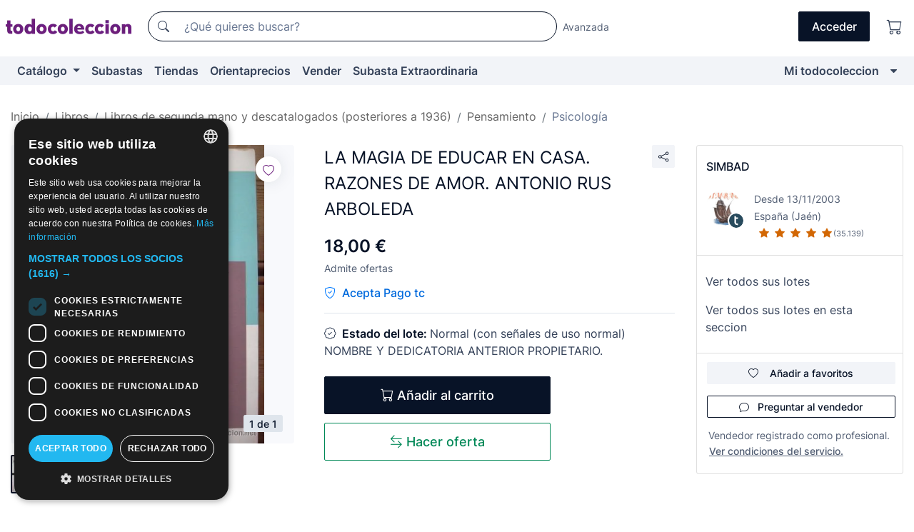

--- FILE ---
content_type: text/css
request_url: https://assets2.todocoleccion.online/assets/stylesheets/tcbootstrap.css?202511261137
body_size: 41557
content:
@charset "UTF-8";/*!
 * Bootstrap v4.6.0 (https://getbootstrap.com/)
 * Copyright 2011-2021 The Bootstrap Authors
 * Copyright 2011-2021 Twitter, Inc.
 * Licensed under MIT (https://github.com/twbs/bootstrap/blob/main/LICENSE)
 */dl,h1,h2,h3,h4,h5,h6,ol,p,pre,ul{margin-top:0}address,dl,ol,p,pre,ul{margin-bottom:1rem}img,svg{vertical-align:middle}body,caption{text-align:left}dd,h1,h2,h3,h4,h5,h6,label{margin-bottom:.5rem}button,hr,input{overflow:visible}pre,textarea{overflow:auto}article,aside,figcaption,figure,footer,header,hgroup,legend,main,nav,section{display:block}progress,sub,sup{vertical-align:baseline}label,output{display:inline-block}.dropdown-menu,.form-control,.modal-content,.popover,.toast,.toast-header{background-clip:padding-box}.breadcrumb,.carousel-indicators,.dropdown-menu,.modal .submenu ul,.nav,.nav-menu ul,.navbar-nav,.pagination{list-style:none}:root{--primary:#081327;--secondary:#777;--success:#6ead20;--info:#0e7ea4;--warning:#ffc107;--danger:#b20d0d;--light:#f8f9fa;--dark:#666666;--gray:#f2f4f8;--brand:#6c1f7d;--pagotc:#006add;--extra:#009de0;--tienda:#4888a8;--enviostc:#56a9d8;--tematica:#34a63b;--breakpoint-xs:0;--breakpoint-sm:576px;--breakpoint-md:768px;--breakpoint-lg:992px;--breakpoint-xl:1200px;--font-family-sans-serif:-apple-system,BlinkMacSystemFont,"Segoe UI",Roboto,"Helvetica Neue",Arial,"Noto Sans","Liberation Sans",sans-serif,"Apple Color Emoji","Segoe UI Emoji","Segoe UI Symbol","Noto Color Emoji";--font-family-monospace:SFMono-Regular,Menlo,Monaco,Consolas,"Liberation Mono","Courier New",monospace}*,::after,::before{-moz-box-sizing:border-box;box-sizing:border-box}html{font-family:sans-serif;line-height:1.15;-webkit-text-size-adjust:100%;-webkit-tap-highlight-color:transparent}body{margin:0;font-family:Inter,Helvetica,Arial,sans-serif;font-size:1rem;font-weight:400;line-height:1.5;color:#36435a;background-color:#fff}[tabindex="-1"]:focus:not(:focus-visible){outline:0!important}hr{-moz-box-sizing:content-box;box-sizing:content-box;height:0}.img-fluid,.img-thumbnail{max-width:100%;height:auto}abbr[data-original-title],abbr[title]{text-decoration:underline;text-decoration:underline dotted;cursor:help;border-bottom:0;text-decoration-skip-ink:none}.btn:not(:disabled):not(.disabled),[role=button],[type=button]:not(:disabled),[type=reset]:not(:disabled),[type=submit]:not(:disabled),button:not(:disabled),summary{cursor:pointer}address{font-style:normal;line-height:inherit}ol ol,ol ul,ul ol,ul ul{margin-bottom:0}dt{font-weight:700}dd{margin-left:0}blockquote,figure{margin:0 0 1rem}b,strong{font-weight:600}small{font-size:80%}sub,sup{position:relative;font-size:75%;line-height:0}sub{bottom:-.25em}sup{top:-.5em}a{color:#0f7ea4;text-decoration:none;background-color:transparent}a:hover{color:#0056b3;text-decoration:underline}.btn-link,.btn:hover{text-decoration:none}a:not([href]):not([class]),a:not([href]):not([class]):hover{color:inherit;text-decoration:none}code,kbd,pre,samp{font-family:SFMono-Regular,Menlo,Monaco,Consolas,"Liberation Mono","Courier New",monospace;font-size:1em}pre{-ms-overflow-style:scrollbar}img{border-style:none}svg{overflow:hidden}table{border-collapse:collapse}caption{padding-top:.75rem;padding-bottom:.75rem;color:#687792;caption-side:bottom}th{text-align:inherit;text-align:-webkit-match-parent}button{border-radius:0}button:focus:not(:focus-visible){outline:0}button,input,optgroup,select,textarea{margin:0;font-family:inherit;font-size:inherit;line-height:inherit}button,select{text-transform:none}select{word-wrap:normal}.card,code{word-wrap:break-word}[type=button],[type=reset],[type=submit],button{-webkit-appearance:button}[type=button]::-moz-focus-inner,[type=reset]::-moz-focus-inner,[type=submit]::-moz-focus-inner,button::-moz-focus-inner{padding:0;border-style:none}input[type=checkbox],input[type=radio]{-moz-box-sizing:border-box;box-sizing:border-box;padding:0}textarea{resize:vertical}fieldset{min-width:0;padding:0;margin:0;border:0}legend{width:100%;max-width:100%;padding:0;margin-bottom:.5rem;white-space:normal}.badge,.dropdown-header,.dropdown-item,.dropdown-toggle,.input-group-text,.navbar-brand,.progress-bar{white-space:nowrap}[type=number]::-webkit-inner-spin-button,[type=number]::-webkit-outer-spin-button{height:auto}[type=search]{outline-offset:-2px;-webkit-appearance:none}[type=search]::-webkit-search-decoration{-webkit-appearance:none}::-webkit-file-upload-button{font:inherit;-webkit-appearance:button}.display-1,.display-2,.display-3,.display-4{line-height:1.5}summary{display:list-item}template{display:none}[hidden]{display:none!important}.h1,.h2,.h3,.h4,.h5,.h6,.modal .submenu h4,h1,h2,h3,h4,h5,h6{margin-bottom:.5rem;font-weight:500;line-height:1.5}.blockquote,hr{margin-bottom:1rem}.display-1,.display-2,.display-3,.display-4,.lead{font-weight:300}.h1,h1{font-size:2rem}.h2,h2{font-size:1.75rem}.h3,.modal .submenu h4,h3{font-size:1.5rem}.h4,h4{font-size:1.25rem}.h5,h5{font-size:1.125rem}.h6,h6{font-size:1rem}.lead{font-size:1.25rem}.display-1{font-size:3rem}.display-2{font-size:2.75rem}.display-3{font-size:2.5rem}.display-4{font-size:2.25rem}hr{margin-top:1rem;border:0;border-top:1px solid rgba(0,0,0,.1)}.small,small{font-size:80%;font-weight:400}.mark,mark{padding:.2em;background-color:#fcf8e3}.list-inline,.list-unstyled{padding-left:0;list-style:none}.list-inline-item{display:inline-block}.list-inline-item:not(:last-child){margin-right:.5rem}.initialism{font-size:90%;text-transform:uppercase}.blockquote{font-size:1.25rem}.blockquote-footer{display:block;font-size:80%;color:#6c757d}.blockquote-footer::before{content:"— "}.img-thumbnail{padding:.25rem;background-color:#fff;border:1px solid #dee2e6;border-radius:.25rem;box-shadow:0 1px 2px rgba(0,0,0,.075)}.figure{display:inline-block}.figure-img{margin-bottom:.5rem;line-height:1}.figure-caption{font-size:90%;color:#6c757d}code,kbd{font-size:87.5%}a>code,pre code{color:inherit}code{color:#e83e8c}kbd{padding:.2rem .4rem;color:#fff;background-color:#212529;border-radius:.2rem;box-shadow:inset 0 -.1rem 0 rgba(0,0,0,.25)}kbd kbd{padding:0;font-size:100%;font-weight:700;box-shadow:none}pre{display:block;font-size:87.5%;color:#212529}pre code{font-size:inherit;word-break:normal}.pre-scrollable{max-height:340px;overflow-y:scroll}.container,.container-fluid,.container-lg,.container-md,.container-sm,.container-xl{width:100%;padding-right:15px;padding-left:15px;margin-right:auto;margin-left:auto}@media (min-width:576px){.container,.container-sm{max-width:768px}}@media (min-width:768px){.container,.container-md,.container-sm{max-width:992px}}@media (min-width:992px){.container,.container-lg,.container-md,.container-sm{max-width:1200px}}@media (min-width:1200px){.container,.container-lg,.container-md,.container-sm,.container-xl{max-width:1310px}}.row{display:-webkit-flex;display:-moz-box;display:-ms-flexbox;display:flex;-webkit-flex-wrap:wrap;-ms-flex-wrap:wrap;flex-wrap:wrap;margin-right:-15px;margin-left:-15px}.no-gutters{margin-right:0;margin-left:0}.no-gutters>.col,.no-gutters>[class*=col-]{padding-right:0;padding-left:0}.col,.col-1,.col-10,.col-11,.col-12,.col-2,.col-3,.col-4,.col-5,.col-6,.col-7,.col-8,.col-9,.col-auto,.col-lg,.col-lg-1,.col-lg-10,.col-lg-11,.col-lg-12,.col-lg-2,.col-lg-3,.col-lg-4,.col-lg-5,.col-lg-6,.col-lg-7,.col-lg-8,.col-lg-9,.col-lg-auto,.col-md,.col-md-1,.col-md-10,.col-md-11,.col-md-12,.col-md-2,.col-md-3,.col-md-4,.col-md-5,.col-md-6,.col-md-7,.col-md-8,.col-md-9,.col-md-auto,.col-sm,.col-sm-1,.col-sm-10,.col-sm-11,.col-sm-12,.col-sm-2,.col-sm-3,.col-sm-4,.col-sm-5,.col-sm-6,.col-sm-7,.col-sm-8,.col-sm-9,.col-sm-auto,.col-xl,.col-xl-1,.col-xl-10,.col-xl-11,.col-xl-12,.col-xl-2,.col-xl-3,.col-xl-4,.col-xl-5,.col-xl-6,.col-xl-7,.col-xl-8,.col-xl-9,.col-xl-auto{position:relative;width:100%;padding-right:15px;padding-left:15px}.col{-webkit-flex-basis:0;-ms-flex-preferred-size:0;flex-basis:0;-webkit-flex-grow:1;-moz-box-flex:1;-ms-flex-positive:1;flex-grow:1;max-width:100%}.row-cols-1>*{-webkit-flex:0 0 100%;-moz-box-flex:0;-ms-flex:0 0 100%;flex:0 0 100%;max-width:100%}.row-cols-2>*{-webkit-flex:0 0 50%;-moz-box-flex:0;-ms-flex:0 0 50%;flex:0 0 50%;max-width:50%}.row-cols-3>*{-webkit-flex:0 0 33.3333333333%;-moz-box-flex:0;-ms-flex:0 0 33.3333333333%;flex:0 0 33.3333333333%;max-width:33.3333333333%}.row-cols-4>*{-webkit-flex:0 0 25%;-moz-box-flex:0;-ms-flex:0 0 25%;flex:0 0 25%;max-width:25%}.row-cols-5>*{-webkit-flex:0 0 20%;-moz-box-flex:0;-ms-flex:0 0 20%;flex:0 0 20%;max-width:20%}.row-cols-6>*{-webkit-flex:0 0 16.6666666667%;-moz-box-flex:0;-ms-flex:0 0 16.6666666667%;flex:0 0 16.6666666667%;max-width:16.6666666667%}.col-auto{-webkit-flex:0 0 auto;-moz-box-flex:0;-ms-flex:0 0 auto;flex:0 0 auto;width:auto;max-width:100%}.col-1{-webkit-flex:0 0 8.3333333333%;-moz-box-flex:0;-ms-flex:0 0 8.3333333333%;flex:0 0 8.3333333333%;max-width:8.3333333333%}.col-2{-webkit-flex:0 0 16.6666666667%;-moz-box-flex:0;-ms-flex:0 0 16.6666666667%;flex:0 0 16.6666666667%;max-width:16.6666666667%}.col-3{-webkit-flex:0 0 25%;-moz-box-flex:0;-ms-flex:0 0 25%;flex:0 0 25%;max-width:25%}.col-4{-webkit-flex:0 0 33.3333333333%;-moz-box-flex:0;-ms-flex:0 0 33.3333333333%;flex:0 0 33.3333333333%;max-width:33.3333333333%}.col-5{-webkit-flex:0 0 41.6666666667%;-moz-box-flex:0;-ms-flex:0 0 41.6666666667%;flex:0 0 41.6666666667%;max-width:41.6666666667%}.col-6{-webkit-flex:0 0 50%;-moz-box-flex:0;-ms-flex:0 0 50%;flex:0 0 50%;max-width:50%}.col-7{-webkit-flex:0 0 58.3333333333%;-moz-box-flex:0;-ms-flex:0 0 58.3333333333%;flex:0 0 58.3333333333%;max-width:58.3333333333%}.col-8{-webkit-flex:0 0 66.6666666667%;-moz-box-flex:0;-ms-flex:0 0 66.6666666667%;flex:0 0 66.6666666667%;max-width:66.6666666667%}.col-9{-webkit-flex:0 0 75%;-moz-box-flex:0;-ms-flex:0 0 75%;flex:0 0 75%;max-width:75%}.col-10{-webkit-flex:0 0 83.3333333333%;-moz-box-flex:0;-ms-flex:0 0 83.3333333333%;flex:0 0 83.3333333333%;max-width:83.3333333333%}.col-11{-webkit-flex:0 0 91.6666666667%;-moz-box-flex:0;-ms-flex:0 0 91.6666666667%;flex:0 0 91.6666666667%;max-width:91.6666666667%}.col-12{-webkit-flex:0 0 100%;-moz-box-flex:0;-ms-flex:0 0 100%;flex:0 0 100%;max-width:100%}.order-first{-webkit-order:-1;-moz-box-ordinal-group:0;-ms-flex-order:-1;order:-1}.order-last{-webkit-order:13;-moz-box-ordinal-group:14;-ms-flex-order:13;order:13}.order-0{-webkit-order:0;-moz-box-ordinal-group:1;-ms-flex-order:0;order:0}.order-1{-webkit-order:1;-moz-box-ordinal-group:2;-ms-flex-order:1;order:1}.order-2{-webkit-order:2;-moz-box-ordinal-group:3;-ms-flex-order:2;order:2}.order-3{-webkit-order:3;-moz-box-ordinal-group:4;-ms-flex-order:3;order:3}.order-4{-webkit-order:4;-moz-box-ordinal-group:5;-ms-flex-order:4;order:4}.order-5{-webkit-order:5;-moz-box-ordinal-group:6;-ms-flex-order:5;order:5}.order-6{-webkit-order:6;-moz-box-ordinal-group:7;-ms-flex-order:6;order:6}.order-7{-webkit-order:7;-moz-box-ordinal-group:8;-ms-flex-order:7;order:7}.order-8{-webkit-order:8;-moz-box-ordinal-group:9;-ms-flex-order:8;order:8}.order-9{-webkit-order:9;-moz-box-ordinal-group:10;-ms-flex-order:9;order:9}.order-10{-webkit-order:10;-moz-box-ordinal-group:11;-ms-flex-order:10;order:10}.order-11{-webkit-order:11;-moz-box-ordinal-group:12;-ms-flex-order:11;order:11}.order-12{-webkit-order:12;-moz-box-ordinal-group:13;-ms-flex-order:12;order:12}.offset-1{margin-left:8.3333333333%}.offset-2{margin-left:16.6666666667%}.offset-3{margin-left:25%}.offset-4{margin-left:33.3333333333%}.offset-5{margin-left:41.6666666667%}.offset-6{margin-left:50%}.offset-7{margin-left:58.3333333333%}.offset-8{margin-left:66.6666666667%}.offset-9{margin-left:75%}.offset-10{margin-left:83.3333333333%}.offset-11{margin-left:91.6666666667%}@media (min-width:576px){.col-sm{-webkit-flex-basis:0;-ms-flex-preferred-size:0;flex-basis:0;-webkit-flex-grow:1;-moz-box-flex:1;-ms-flex-positive:1;flex-grow:1;max-width:100%}.row-cols-sm-1>*{-webkit-flex:0 0 100%;-moz-box-flex:0;-ms-flex:0 0 100%;flex:0 0 100%;max-width:100%}.row-cols-sm-2>*{-webkit-flex:0 0 50%;-moz-box-flex:0;-ms-flex:0 0 50%;flex:0 0 50%;max-width:50%}.row-cols-sm-3>*{-webkit-flex:0 0 33.3333333333%;-moz-box-flex:0;-ms-flex:0 0 33.3333333333%;flex:0 0 33.3333333333%;max-width:33.3333333333%}.row-cols-sm-4>*{-webkit-flex:0 0 25%;-moz-box-flex:0;-ms-flex:0 0 25%;flex:0 0 25%;max-width:25%}.row-cols-sm-5>*{-webkit-flex:0 0 20%;-moz-box-flex:0;-ms-flex:0 0 20%;flex:0 0 20%;max-width:20%}.row-cols-sm-6>*{-webkit-flex:0 0 16.6666666667%;-moz-box-flex:0;-ms-flex:0 0 16.6666666667%;flex:0 0 16.6666666667%;max-width:16.6666666667%}.col-sm-auto{-webkit-flex:0 0 auto;-moz-box-flex:0;-ms-flex:0 0 auto;flex:0 0 auto;width:auto;max-width:100%}.col-sm-1{-webkit-flex:0 0 8.3333333333%;-moz-box-flex:0;-ms-flex:0 0 8.3333333333%;flex:0 0 8.3333333333%;max-width:8.3333333333%}.col-sm-2{-webkit-flex:0 0 16.6666666667%;-moz-box-flex:0;-ms-flex:0 0 16.6666666667%;flex:0 0 16.6666666667%;max-width:16.6666666667%}.col-sm-3{-webkit-flex:0 0 25%;-moz-box-flex:0;-ms-flex:0 0 25%;flex:0 0 25%;max-width:25%}.col-sm-4{-webkit-flex:0 0 33.3333333333%;-moz-box-flex:0;-ms-flex:0 0 33.3333333333%;flex:0 0 33.3333333333%;max-width:33.3333333333%}.col-sm-5{-webkit-flex:0 0 41.6666666667%;-moz-box-flex:0;-ms-flex:0 0 41.6666666667%;flex:0 0 41.6666666667%;max-width:41.6666666667%}.col-sm-6{-webkit-flex:0 0 50%;-moz-box-flex:0;-ms-flex:0 0 50%;flex:0 0 50%;max-width:50%}.col-sm-7{-webkit-flex:0 0 58.3333333333%;-moz-box-flex:0;-ms-flex:0 0 58.3333333333%;flex:0 0 58.3333333333%;max-width:58.3333333333%}.col-sm-8{-webkit-flex:0 0 66.6666666667%;-moz-box-flex:0;-ms-flex:0 0 66.6666666667%;flex:0 0 66.6666666667%;max-width:66.6666666667%}.col-sm-9{-webkit-flex:0 0 75%;-moz-box-flex:0;-ms-flex:0 0 75%;flex:0 0 75%;max-width:75%}.col-sm-10{-webkit-flex:0 0 83.3333333333%;-moz-box-flex:0;-ms-flex:0 0 83.3333333333%;flex:0 0 83.3333333333%;max-width:83.3333333333%}.col-sm-11{-webkit-flex:0 0 91.6666666667%;-moz-box-flex:0;-ms-flex:0 0 91.6666666667%;flex:0 0 91.6666666667%;max-width:91.6666666667%}.col-sm-12{-webkit-flex:0 0 100%;-moz-box-flex:0;-ms-flex:0 0 100%;flex:0 0 100%;max-width:100%}.order-sm-first{-webkit-order:-1;-moz-box-ordinal-group:0;-ms-flex-order:-1;order:-1}.order-sm-last{-webkit-order:13;-moz-box-ordinal-group:14;-ms-flex-order:13;order:13}.order-sm-0{-webkit-order:0;-moz-box-ordinal-group:1;-ms-flex-order:0;order:0}.order-sm-1{-webkit-order:1;-moz-box-ordinal-group:2;-ms-flex-order:1;order:1}.order-sm-2{-webkit-order:2;-moz-box-ordinal-group:3;-ms-flex-order:2;order:2}.order-sm-3{-webkit-order:3;-moz-box-ordinal-group:4;-ms-flex-order:3;order:3}.order-sm-4{-webkit-order:4;-moz-box-ordinal-group:5;-ms-flex-order:4;order:4}.order-sm-5{-webkit-order:5;-moz-box-ordinal-group:6;-ms-flex-order:5;order:5}.order-sm-6{-webkit-order:6;-moz-box-ordinal-group:7;-ms-flex-order:6;order:6}.order-sm-7{-webkit-order:7;-moz-box-ordinal-group:8;-ms-flex-order:7;order:7}.order-sm-8{-webkit-order:8;-moz-box-ordinal-group:9;-ms-flex-order:8;order:8}.order-sm-9{-webkit-order:9;-moz-box-ordinal-group:10;-ms-flex-order:9;order:9}.order-sm-10{-webkit-order:10;-moz-box-ordinal-group:11;-ms-flex-order:10;order:10}.order-sm-11{-webkit-order:11;-moz-box-ordinal-group:12;-ms-flex-order:11;order:11}.order-sm-12{-webkit-order:12;-moz-box-ordinal-group:13;-ms-flex-order:12;order:12}.offset-sm-0{margin-left:0}.offset-sm-1{margin-left:8.3333333333%}.offset-sm-2{margin-left:16.6666666667%}.offset-sm-3{margin-left:25%}.offset-sm-4{margin-left:33.3333333333%}.offset-sm-5{margin-left:41.6666666667%}.offset-sm-6{margin-left:50%}.offset-sm-7{margin-left:58.3333333333%}.offset-sm-8{margin-left:66.6666666667%}.offset-sm-9{margin-left:75%}.offset-sm-10{margin-left:83.3333333333%}.offset-sm-11{margin-left:91.6666666667%}}@media (min-width:768px){.col-md{-webkit-flex-basis:0;-ms-flex-preferred-size:0;flex-basis:0;-webkit-flex-grow:1;-moz-box-flex:1;-ms-flex-positive:1;flex-grow:1;max-width:100%}.row-cols-md-1>*{-webkit-flex:0 0 100%;-moz-box-flex:0;-ms-flex:0 0 100%;flex:0 0 100%;max-width:100%}.row-cols-md-2>*{-webkit-flex:0 0 50%;-moz-box-flex:0;-ms-flex:0 0 50%;flex:0 0 50%;max-width:50%}.row-cols-md-3>*{-webkit-flex:0 0 33.3333333333%;-moz-box-flex:0;-ms-flex:0 0 33.3333333333%;flex:0 0 33.3333333333%;max-width:33.3333333333%}.row-cols-md-4>*{-webkit-flex:0 0 25%;-moz-box-flex:0;-ms-flex:0 0 25%;flex:0 0 25%;max-width:25%}.row-cols-md-5>*{-webkit-flex:0 0 20%;-moz-box-flex:0;-ms-flex:0 0 20%;flex:0 0 20%;max-width:20%}.row-cols-md-6>*{-webkit-flex:0 0 16.6666666667%;-moz-box-flex:0;-ms-flex:0 0 16.6666666667%;flex:0 0 16.6666666667%;max-width:16.6666666667%}.col-md-auto{-webkit-flex:0 0 auto;-moz-box-flex:0;-ms-flex:0 0 auto;flex:0 0 auto;width:auto;max-width:100%}.col-md-1{-webkit-flex:0 0 8.3333333333%;-moz-box-flex:0;-ms-flex:0 0 8.3333333333%;flex:0 0 8.3333333333%;max-width:8.3333333333%}.col-md-2{-webkit-flex:0 0 16.6666666667%;-moz-box-flex:0;-ms-flex:0 0 16.6666666667%;flex:0 0 16.6666666667%;max-width:16.6666666667%}.col-md-3{-webkit-flex:0 0 25%;-moz-box-flex:0;-ms-flex:0 0 25%;flex:0 0 25%;max-width:25%}.col-md-4{-webkit-flex:0 0 33.3333333333%;-moz-box-flex:0;-ms-flex:0 0 33.3333333333%;flex:0 0 33.3333333333%;max-width:33.3333333333%}.col-md-5{-webkit-flex:0 0 41.6666666667%;-moz-box-flex:0;-ms-flex:0 0 41.6666666667%;flex:0 0 41.6666666667%;max-width:41.6666666667%}.col-md-6{-webkit-flex:0 0 50%;-moz-box-flex:0;-ms-flex:0 0 50%;flex:0 0 50%;max-width:50%}.col-md-7{-webkit-flex:0 0 58.3333333333%;-moz-box-flex:0;-ms-flex:0 0 58.3333333333%;flex:0 0 58.3333333333%;max-width:58.3333333333%}.col-md-8{-webkit-flex:0 0 66.6666666667%;-moz-box-flex:0;-ms-flex:0 0 66.6666666667%;flex:0 0 66.6666666667%;max-width:66.6666666667%}.col-md-9{-webkit-flex:0 0 75%;-moz-box-flex:0;-ms-flex:0 0 75%;flex:0 0 75%;max-width:75%}.col-md-10{-webkit-flex:0 0 83.3333333333%;-moz-box-flex:0;-ms-flex:0 0 83.3333333333%;flex:0 0 83.3333333333%;max-width:83.3333333333%}.col-md-11{-webkit-flex:0 0 91.6666666667%;-moz-box-flex:0;-ms-flex:0 0 91.6666666667%;flex:0 0 91.6666666667%;max-width:91.6666666667%}.col-md-12{-webkit-flex:0 0 100%;-moz-box-flex:0;-ms-flex:0 0 100%;flex:0 0 100%;max-width:100%}.order-md-first{-webkit-order:-1;-moz-box-ordinal-group:0;-ms-flex-order:-1;order:-1}.order-md-last{-webkit-order:13;-moz-box-ordinal-group:14;-ms-flex-order:13;order:13}.order-md-0{-webkit-order:0;-moz-box-ordinal-group:1;-ms-flex-order:0;order:0}.order-md-1{-webkit-order:1;-moz-box-ordinal-group:2;-ms-flex-order:1;order:1}.order-md-2{-webkit-order:2;-moz-box-ordinal-group:3;-ms-flex-order:2;order:2}.order-md-3{-webkit-order:3;-moz-box-ordinal-group:4;-ms-flex-order:3;order:3}.order-md-4{-webkit-order:4;-moz-box-ordinal-group:5;-ms-flex-order:4;order:4}.order-md-5{-webkit-order:5;-moz-box-ordinal-group:6;-ms-flex-order:5;order:5}.order-md-6{-webkit-order:6;-moz-box-ordinal-group:7;-ms-flex-order:6;order:6}.order-md-7{-webkit-order:7;-moz-box-ordinal-group:8;-ms-flex-order:7;order:7}.order-md-8{-webkit-order:8;-moz-box-ordinal-group:9;-ms-flex-order:8;order:8}.order-md-9{-webkit-order:9;-moz-box-ordinal-group:10;-ms-flex-order:9;order:9}.order-md-10{-webkit-order:10;-moz-box-ordinal-group:11;-ms-flex-order:10;order:10}.order-md-11{-webkit-order:11;-moz-box-ordinal-group:12;-ms-flex-order:11;order:11}.order-md-12{-webkit-order:12;-moz-box-ordinal-group:13;-ms-flex-order:12;order:12}.offset-md-0{margin-left:0}.offset-md-1{margin-left:8.3333333333%}.offset-md-2{margin-left:16.6666666667%}.offset-md-3{margin-left:25%}.offset-md-4{margin-left:33.3333333333%}.offset-md-5{margin-left:41.6666666667%}.offset-md-6{margin-left:50%}.offset-md-7{margin-left:58.3333333333%}.offset-md-8{margin-left:66.6666666667%}.offset-md-9{margin-left:75%}.offset-md-10{margin-left:83.3333333333%}.offset-md-11{margin-left:91.6666666667%}}@media (min-width:992px){.col-lg{-webkit-flex-basis:0;-ms-flex-preferred-size:0;flex-basis:0;-webkit-flex-grow:1;-moz-box-flex:1;-ms-flex-positive:1;flex-grow:1;max-width:100%}.row-cols-lg-1>*{-webkit-flex:0 0 100%;-moz-box-flex:0;-ms-flex:0 0 100%;flex:0 0 100%;max-width:100%}.row-cols-lg-2>*{-webkit-flex:0 0 50%;-moz-box-flex:0;-ms-flex:0 0 50%;flex:0 0 50%;max-width:50%}.row-cols-lg-3>*{-webkit-flex:0 0 33.3333333333%;-moz-box-flex:0;-ms-flex:0 0 33.3333333333%;flex:0 0 33.3333333333%;max-width:33.3333333333%}.row-cols-lg-4>*{-webkit-flex:0 0 25%;-moz-box-flex:0;-ms-flex:0 0 25%;flex:0 0 25%;max-width:25%}.row-cols-lg-5>*{-webkit-flex:0 0 20%;-moz-box-flex:0;-ms-flex:0 0 20%;flex:0 0 20%;max-width:20%}.row-cols-lg-6>*{-webkit-flex:0 0 16.6666666667%;-moz-box-flex:0;-ms-flex:0 0 16.6666666667%;flex:0 0 16.6666666667%;max-width:16.6666666667%}.col-lg-auto{-webkit-flex:0 0 auto;-moz-box-flex:0;-ms-flex:0 0 auto;flex:0 0 auto;width:auto;max-width:100%}.col-lg-1{-webkit-flex:0 0 8.3333333333%;-moz-box-flex:0;-ms-flex:0 0 8.3333333333%;flex:0 0 8.3333333333%;max-width:8.3333333333%}.col-lg-2{-webkit-flex:0 0 16.6666666667%;-moz-box-flex:0;-ms-flex:0 0 16.6666666667%;flex:0 0 16.6666666667%;max-width:16.6666666667%}.col-lg-3{-webkit-flex:0 0 25%;-moz-box-flex:0;-ms-flex:0 0 25%;flex:0 0 25%;max-width:25%}.col-lg-4{-webkit-flex:0 0 33.3333333333%;-moz-box-flex:0;-ms-flex:0 0 33.3333333333%;flex:0 0 33.3333333333%;max-width:33.3333333333%}.col-lg-5{-webkit-flex:0 0 41.6666666667%;-moz-box-flex:0;-ms-flex:0 0 41.6666666667%;flex:0 0 41.6666666667%;max-width:41.6666666667%}.col-lg-6{-webkit-flex:0 0 50%;-moz-box-flex:0;-ms-flex:0 0 50%;flex:0 0 50%;max-width:50%}.col-lg-7{-webkit-flex:0 0 58.3333333333%;-moz-box-flex:0;-ms-flex:0 0 58.3333333333%;flex:0 0 58.3333333333%;max-width:58.3333333333%}.col-lg-8{-webkit-flex:0 0 66.6666666667%;-moz-box-flex:0;-ms-flex:0 0 66.6666666667%;flex:0 0 66.6666666667%;max-width:66.6666666667%}.col-lg-9{-webkit-flex:0 0 75%;-moz-box-flex:0;-ms-flex:0 0 75%;flex:0 0 75%;max-width:75%}.col-lg-10{-webkit-flex:0 0 83.3333333333%;-moz-box-flex:0;-ms-flex:0 0 83.3333333333%;flex:0 0 83.3333333333%;max-width:83.3333333333%}.col-lg-11{-webkit-flex:0 0 91.6666666667%;-moz-box-flex:0;-ms-flex:0 0 91.6666666667%;flex:0 0 91.6666666667%;max-width:91.6666666667%}.col-lg-12{-webkit-flex:0 0 100%;-moz-box-flex:0;-ms-flex:0 0 100%;flex:0 0 100%;max-width:100%}.order-lg-first{-webkit-order:-1;-moz-box-ordinal-group:0;-ms-flex-order:-1;order:-1}.order-lg-last{-webkit-order:13;-moz-box-ordinal-group:14;-ms-flex-order:13;order:13}.order-lg-0{-webkit-order:0;-moz-box-ordinal-group:1;-ms-flex-order:0;order:0}.order-lg-1{-webkit-order:1;-moz-box-ordinal-group:2;-ms-flex-order:1;order:1}.order-lg-2{-webkit-order:2;-moz-box-ordinal-group:3;-ms-flex-order:2;order:2}.order-lg-3{-webkit-order:3;-moz-box-ordinal-group:4;-ms-flex-order:3;order:3}.order-lg-4{-webkit-order:4;-moz-box-ordinal-group:5;-ms-flex-order:4;order:4}.order-lg-5{-webkit-order:5;-moz-box-ordinal-group:6;-ms-flex-order:5;order:5}.order-lg-6{-webkit-order:6;-moz-box-ordinal-group:7;-ms-flex-order:6;order:6}.order-lg-7{-webkit-order:7;-moz-box-ordinal-group:8;-ms-flex-order:7;order:7}.order-lg-8{-webkit-order:8;-moz-box-ordinal-group:9;-ms-flex-order:8;order:8}.order-lg-9{-webkit-order:9;-moz-box-ordinal-group:10;-ms-flex-order:9;order:9}.order-lg-10{-webkit-order:10;-moz-box-ordinal-group:11;-ms-flex-order:10;order:10}.order-lg-11{-webkit-order:11;-moz-box-ordinal-group:12;-ms-flex-order:11;order:11}.order-lg-12{-webkit-order:12;-moz-box-ordinal-group:13;-ms-flex-order:12;order:12}.offset-lg-0{margin-left:0}.offset-lg-1{margin-left:8.3333333333%}.offset-lg-2{margin-left:16.6666666667%}.offset-lg-3{margin-left:25%}.offset-lg-4{margin-left:33.3333333333%}.offset-lg-5{margin-left:41.6666666667%}.offset-lg-6{margin-left:50%}.offset-lg-7{margin-left:58.3333333333%}.offset-lg-8{margin-left:66.6666666667%}.offset-lg-9{margin-left:75%}.offset-lg-10{margin-left:83.3333333333%}.offset-lg-11{margin-left:91.6666666667%}}@media (min-width:1200px){.col-xl{-webkit-flex-basis:0;-ms-flex-preferred-size:0;flex-basis:0;-webkit-flex-grow:1;-moz-box-flex:1;-ms-flex-positive:1;flex-grow:1;max-width:100%}.row-cols-xl-1>*{-webkit-flex:0 0 100%;-moz-box-flex:0;-ms-flex:0 0 100%;flex:0 0 100%;max-width:100%}.row-cols-xl-2>*{-webkit-flex:0 0 50%;-moz-box-flex:0;-ms-flex:0 0 50%;flex:0 0 50%;max-width:50%}.row-cols-xl-3>*{-webkit-flex:0 0 33.3333333333%;-moz-box-flex:0;-ms-flex:0 0 33.3333333333%;flex:0 0 33.3333333333%;max-width:33.3333333333%}.row-cols-xl-4>*{-webkit-flex:0 0 25%;-moz-box-flex:0;-ms-flex:0 0 25%;flex:0 0 25%;max-width:25%}.row-cols-xl-5>*{-webkit-flex:0 0 20%;-moz-box-flex:0;-ms-flex:0 0 20%;flex:0 0 20%;max-width:20%}.row-cols-xl-6>*{-webkit-flex:0 0 16.6666666667%;-moz-box-flex:0;-ms-flex:0 0 16.6666666667%;flex:0 0 16.6666666667%;max-width:16.6666666667%}.col-xl-auto{-webkit-flex:0 0 auto;-moz-box-flex:0;-ms-flex:0 0 auto;flex:0 0 auto;width:auto;max-width:100%}.col-xl-1{-webkit-flex:0 0 8.3333333333%;-moz-box-flex:0;-ms-flex:0 0 8.3333333333%;flex:0 0 8.3333333333%;max-width:8.3333333333%}.col-xl-2{-webkit-flex:0 0 16.6666666667%;-moz-box-flex:0;-ms-flex:0 0 16.6666666667%;flex:0 0 16.6666666667%;max-width:16.6666666667%}.col-xl-3{-webkit-flex:0 0 25%;-moz-box-flex:0;-ms-flex:0 0 25%;flex:0 0 25%;max-width:25%}.col-xl-4{-webkit-flex:0 0 33.3333333333%;-moz-box-flex:0;-ms-flex:0 0 33.3333333333%;flex:0 0 33.3333333333%;max-width:33.3333333333%}.col-xl-5{-webkit-flex:0 0 41.6666666667%;-moz-box-flex:0;-ms-flex:0 0 41.6666666667%;flex:0 0 41.6666666667%;max-width:41.6666666667%}.col-xl-6{-webkit-flex:0 0 50%;-moz-box-flex:0;-ms-flex:0 0 50%;flex:0 0 50%;max-width:50%}.col-xl-7{-webkit-flex:0 0 58.3333333333%;-moz-box-flex:0;-ms-flex:0 0 58.3333333333%;flex:0 0 58.3333333333%;max-width:58.3333333333%}.col-xl-8{-webkit-flex:0 0 66.6666666667%;-moz-box-flex:0;-ms-flex:0 0 66.6666666667%;flex:0 0 66.6666666667%;max-width:66.6666666667%}.col-xl-9{-webkit-flex:0 0 75%;-moz-box-flex:0;-ms-flex:0 0 75%;flex:0 0 75%;max-width:75%}.col-xl-10{-webkit-flex:0 0 83.3333333333%;-moz-box-flex:0;-ms-flex:0 0 83.3333333333%;flex:0 0 83.3333333333%;max-width:83.3333333333%}.col-xl-11{-webkit-flex:0 0 91.6666666667%;-moz-box-flex:0;-ms-flex:0 0 91.6666666667%;flex:0 0 91.6666666667%;max-width:91.6666666667%}.col-xl-12{-webkit-flex:0 0 100%;-moz-box-flex:0;-ms-flex:0 0 100%;flex:0 0 100%;max-width:100%}.order-xl-first{-webkit-order:-1;-moz-box-ordinal-group:0;-ms-flex-order:-1;order:-1}.order-xl-last{-webkit-order:13;-moz-box-ordinal-group:14;-ms-flex-order:13;order:13}.order-xl-0{-webkit-order:0;-moz-box-ordinal-group:1;-ms-flex-order:0;order:0}.order-xl-1{-webkit-order:1;-moz-box-ordinal-group:2;-ms-flex-order:1;order:1}.order-xl-2{-webkit-order:2;-moz-box-ordinal-group:3;-ms-flex-order:2;order:2}.order-xl-3{-webkit-order:3;-moz-box-ordinal-group:4;-ms-flex-order:3;order:3}.order-xl-4{-webkit-order:4;-moz-box-ordinal-group:5;-ms-flex-order:4;order:4}.order-xl-5{-webkit-order:5;-moz-box-ordinal-group:6;-ms-flex-order:5;order:5}.order-xl-6{-webkit-order:6;-moz-box-ordinal-group:7;-ms-flex-order:6;order:6}.order-xl-7{-webkit-order:7;-moz-box-ordinal-group:8;-ms-flex-order:7;order:7}.order-xl-8{-webkit-order:8;-moz-box-ordinal-group:9;-ms-flex-order:8;order:8}.order-xl-9{-webkit-order:9;-moz-box-ordinal-group:10;-ms-flex-order:9;order:9}.order-xl-10{-webkit-order:10;-moz-box-ordinal-group:11;-ms-flex-order:10;order:10}.order-xl-11{-webkit-order:11;-moz-box-ordinal-group:12;-ms-flex-order:11;order:11}.order-xl-12{-webkit-order:12;-moz-box-ordinal-group:13;-ms-flex-order:12;order:12}.offset-xl-0{margin-left:0}.offset-xl-1{margin-left:8.3333333333%}.offset-xl-2{margin-left:16.6666666667%}.offset-xl-3{margin-left:25%}.offset-xl-4{margin-left:33.3333333333%}.offset-xl-5{margin-left:41.6666666667%}.offset-xl-6{margin-left:50%}.offset-xl-7{margin-left:58.3333333333%}.offset-xl-8{margin-left:66.6666666667%}.offset-xl-9{margin-left:75%}.offset-xl-10{margin-left:83.3333333333%}.offset-xl-11{margin-left:91.6666666667%}}.table{width:100%;margin-bottom:1rem;color:#36435a}.table td,.table th{padding:.75rem;vertical-align:top;border-top:1px solid #dee2e6}.table thead th{vertical-align:bottom;border-bottom:2px solid #dee2e6}.table tbody+tbody{border-top:2px solid #dee2e6}.table-sm td,.table-sm th{padding:.3rem}.table-bordered,.table-bordered td,.table-bordered th{border:1px solid #dee2e6}.table-bordered thead td,.table-bordered thead th{border-bottom-width:2px}.table-borderless tbody+tbody,.table-borderless td,.table-borderless th,.table-borderless thead th{border:0}.table-striped tbody tr:nth-of-type(odd){background-color:rgba(0,0,0,.05)}.table-hover tbody tr:hover{color:#212529;background-color:rgba(0,0,0,.075)}.table-primary,.table-primary>td,.table-primary>th{background-color:#babdc3}.table-primary tbody+tbody,.table-primary td,.table-primary th,.table-primary thead th{border-color:#7f848f}.table-hover .table-primary:hover,.table-hover .table-primary:hover>td,.table-hover .table-primary:hover>th{background-color:#acb0b7}.table-secondary,.table-secondary>td,.table-secondary>th{background-color:#d9d9d9}.table-secondary tbody+tbody,.table-secondary td,.table-secondary th,.table-secondary thead th{border-color:#b8b8b8}.table-hover .table-secondary:hover,.table-hover .table-secondary:hover>td,.table-hover .table-secondary:hover>th{background-color:#ccc}.table-success,.table-success>td,.table-success>th{background-color:#d6e8c1}.table-success tbody+tbody,.table-success td,.table-success th,.table-success thead th{border-color:#b4d48b}.table-hover .table-success:hover,.table-hover .table-success:hover>td,.table-hover .table-success:hover>th{background-color:#cae1ae}.table-info,.table-info>td,.table-info>th{background-color:#bcdbe6}.table-info tbody+tbody,.table-info td,.table-info th,.table-info thead th{border-color:#82bcd0}.table-hover .table-info:hover,.table-hover .table-info:hover>td,.table-hover .table-info:hover>th{background-color:#a9d1df}.table-warning,.table-warning>td,.table-warning>th{background-color:#ffeeba}.table-warning tbody+tbody,.table-warning td,.table-warning th,.table-warning thead th{border-color:#ffdf7e}.table-hover .table-warning:hover,.table-hover .table-warning:hover>td,.table-hover .table-warning:hover>th{background-color:#ffe8a1}.table-danger,.table-danger>td,.table-danger>th{background-color:#e9bbbb}.table-danger tbody+tbody,.table-danger td,.table-danger th,.table-danger thead th{border-color:#d78181}.table-hover .table-danger:hover,.table-hover .table-danger:hover>td,.table-hover .table-danger:hover>th{background-color:#e3a8a8}.table-light,.table-light>td,.table-light>th{background-color:#fdfdfe}.table-light tbody+tbody,.table-light td,.table-light th,.table-light thead th{border-color:#fbfcfc}.table-hover .table-light:hover,.table-hover .table-light:hover>td,.table-hover .table-light:hover>th{background-color:#ececf6}.table-dark,.table-dark>td,.table-dark>th{background-color:#d4d4d4}.table-dark tbody+tbody,.table-dark td,.table-dark th,.table-dark thead th{border-color:#afafaf}.table-hover .table-dark:hover,.table-hover .table-dark:hover>td,.table-hover .table-dark:hover>th{background-color:#c7c7c7}.table-gray,.table-gray>td,.table-gray>th{background-color:#fbfcfd}.table-gray tbody+tbody,.table-gray td,.table-gray th,.table-gray thead th{border-color:#f8f9fb}.table-hover .table-gray:hover,.table-hover .table-gray:hover>td,.table-hover .table-gray:hover>th{background-color:#eaeff5}.table-brand,.table-brand>td,.table-brand>th{background-color:#d6c0db}.table-brand tbody+tbody,.table-brand td,.table-brand th,.table-brand thead th{border-color:#b38bbb}.table-hover .table-brand:hover,.table-hover .table-brand:hover>td,.table-hover .table-brand:hover>th{background-color:#cbb0d2}.table-pagotc,.table-pagotc>td,.table-pagotc>th{background-color:#b8d5f5}.table-pagotc tbody+tbody,.table-pagotc td,.table-pagotc th,.table-pagotc thead th{border-color:#7ab2ed}.table-hover .table-pagotc:hover,.table-hover .table-pagotc:hover>td,.table-hover .table-pagotc:hover>th{background-color:#a2c8f2}.table-extra,.table-extra>td,.table-extra>th{background-color:#b8e4f6}.table-extra tbody+tbody,.table-extra td,.table-extra th,.table-extra thead th{border-color:#7accef}.table-hover .table-extra:hover,.table-hover .table-extra:hover>td,.table-hover .table-extra:hover>th{background-color:#a1dbf3}.table-tienda,.table-tienda>td,.table-tienda>th{background-color:#ccdee7}.table-tienda tbody+tbody,.table-tienda td,.table-tienda th,.table-tienda thead th{border-color:#a0c1d2}.table-hover .table-tienda:hover,.table-hover .table-tienda:hover>td,.table-hover .table-tienda:hover>th{background-color:#bbd3df}.table-enviostc,.table-enviostc>td,.table-enviostc>th{background-color:#d0e7f4}.table-enviostc tbody+tbody,.table-enviostc td,.table-enviostc th,.table-enviostc thead th{border-color:#a7d2eb}.table-hover .table-enviostc:hover,.table-hover .table-enviostc:hover>td,.table-hover .table-enviostc:hover>th{background-color:#bbdcef}.table-tematica,.table-tematica>td,.table-tematica>th{background-color:#c6e6c8}.table-tematica tbody+tbody,.table-tematica td,.table-tematica th,.table-tematica thead th{border-color:#95d199}.table-hover .table-tematica:hover,.table-hover .table-tematica:hover>td,.table-hover .table-tematica:hover>th{background-color:#b4deb7}.table-active,.table-active>td,.table-active>th{background-color:#f2f4f8}.table-hover .table-active:hover,.table-hover .table-active:hover>td,.table-hover .table-active:hover>th{background-color:#e1e6ef}.table .thead-dark th{color:#fff;background-color:#343a40;border-color:#454d55}.table .thead-light th{color:#495057;background-color:#e9ecef;border-color:#dee2e6}.table-dark{color:#fff;background-color:#343a40}.table-dark td,.table-dark th,.table-dark thead th{border-color:#454d55}.table-dark.table-bordered,.table-responsive>.table-bordered{border:0}.table-dark.table-striped tbody tr:nth-of-type(odd){background-color:rgba(255,255,255,.05)}.table-dark.table-hover tbody tr:hover{color:#fff;background-color:rgba(255,255,255,.075)}@media (max-width:575.98px){.table-responsive-sm{display:block;width:100%;overflow-x:auto;-webkit-overflow-scrolling:touch}.table-responsive-sm>.table-bordered{border:0}}@media (max-width:767.98px){.table-responsive-md{display:block;width:100%;overflow-x:auto;-webkit-overflow-scrolling:touch}.table-responsive-md>.table-bordered{border:0}}@media (max-width:991.98px){.table-responsive-lg{display:block;width:100%;overflow-x:auto;-webkit-overflow-scrolling:touch}.table-responsive-lg>.table-bordered{border:0}}@media (max-width:1199.98px){.table-responsive-xl{display:block;width:100%;overflow-x:auto;-webkit-overflow-scrolling:touch}.table-responsive-xl>.table-bordered{border:0}}.table-responsive{display:block;width:100%;overflow-x:auto;-webkit-overflow-scrolling:touch}.form-control{display:block;width:100%;height:calc(1.5em + 1rem + 2px);padding:.5rem .75rem;font-size:1rem;font-weight:400;line-height:1.5;color:#36435a;background-color:#fff;border:1px solid #dfe5ec;border-radius:.125rem;box-shadow:inset 0 1px 1px rgba(0,0,0,.075);transition:border-color .15s ease-in-out,box-shadow .15s ease-in-out}.badge,.btn{font-weight:500}@media (prefers-reduced-motion:reduce){.form-control{transition:none}}.form-control::-ms-expand{background-color:transparent;border:0}.form-control:-moz-focusring{color:transparent;text-shadow:0 0 0 #36435a}.form-control:focus{color:#495057;background-color:#fff;border-color:#e1b0ec;outline:0;box-shadow:inset 0 1px 1px rgba(0,0,0,.075),0 0 0 .2rem #fcf0ff}.form-control::-webkit-input-placeholder{color:#687792;opacity:1}.form-control::-moz-placeholder{color:#687792;opacity:1}.form-control:-ms-input-placeholder{color:#687792;opacity:1}.form-control::placeholder{color:#687792;opacity:1}.form-control:disabled,.form-control[readonly]{background-color:#f2f4f8;opacity:1}input[type=date].form-control,input[type=datetime-local].form-control,input[type=month].form-control,input[type=time].form-control{-webkit-appearance:none;-moz-appearance:none;appearance:none}select.form-control:focus::-ms-value{color:#36435a;background-color:#fff}.form-control-file,.form-control-range{display:block;width:100%}.col-form-label{padding-top:calc(.5rem + 1px);padding-bottom:calc(.5rem + 1px);margin-bottom:0;font-size:inherit;line-height:1.5}.col-form-label-lg{padding-top:calc(.75rem + 1px);padding-bottom:calc(.75rem + 1px);font-size:1.125rem;line-height:1.5}.col-form-label-sm{padding-top:calc(.25rem + 1px);padding-bottom:calc(.25rem + 1px);font-size:.875rem;line-height:1.5}.form-control-plaintext{display:block;width:100%;padding:.5rem 0;margin-bottom:0;font-size:1rem;line-height:1.5;color:#36435a;background-color:transparent;border:solid transparent;border-width:1px 0}.form-control-plaintext.form-control-lg,.form-control-plaintext.form-control-sm{padding-right:0;padding-left:0}.form-control-sm{height:calc(1.5em + .5rem + 2px);padding:.25rem .5rem;font-size:.875rem;line-height:1.5;border-radius:.2rem}.form-control-lg{height:calc(1.5em + 1.5rem + 2px);padding:.75rem 1rem;font-size:1.125rem;line-height:1.5;border-radius:.3rem}.invalid-tooltip,.valid-tooltip{position:absolute;z-index:5;max-width:100%;font-size:.875rem;border-radius:.25rem;top:100%;line-height:1.5}select.form-control[multiple],select.form-control[size],textarea.form-control{height:auto}.form-group{margin-bottom:1.5rem}.form-text{display:block;margin-top:.75rem}.form-row{display:-webkit-flex;display:-moz-box;display:-ms-flexbox;display:flex;-webkit-flex-wrap:wrap;-ms-flex-wrap:wrap;flex-wrap:wrap;margin-right:-5px;margin-left:-5px}.form-row>.col,.form-row>[class*=col-]{padding-right:5px;padding-left:5px}.form-check-input{margin-top:.3rem;margin-left:-1.25rem}.form-check-input:disabled~.form-check-label,.form-check-input[disabled]~.form-check-label{color:#687792}.form-check-inline{-webkit-align-items:center;-moz-box-align:center;-ms-flex-align:center;align-items:center;padding-left:0}.form-check-inline .form-check-input{margin-top:0;margin-right:.3125rem;margin-left:0}.valid-feedback{display:none;width:100%;margin-top:.25rem}.valid-tooltip{left:0;display:none;padding:.25rem .5rem;margin-top:.1rem;color:#fff;background-color:#28a745}.form-check-input.is-valid~.valid-feedback,.form-check-input.is-valid~.valid-tooltip,.is-valid~.valid-feedback,.is-valid~.valid-tooltip,.was-validated .form-check-input:valid~.valid-feedback,.was-validated .form-check-input:valid~.valid-tooltip,.was-validated :valid~.valid-feedback,.was-validated :valid~.valid-tooltip{display:block}.custom-control-input.is-valid~.custom-control-label,.custom-control-input.is-valid~.form-check-label,.form-check-inline .is-valid.form-check-input~.custom-control-label,.form-check-inline .is-valid.form-check-input~.form-check-label,.form-check-input.is-valid~.form-check-label,.form-check-right .custom-control-input.is-valid~.form-check-label,.form-check-right .is-valid.form-check-input~.form-check-label,.is-valid.form-check-input~.custom-control-label,.is-valid.form-check-input~.form-check-label,.was-validated .custom-control-input:valid~.custom-control-label,.was-validated .custom-control-input:valid~.form-check-label,.was-validated .form-check-inline .form-check-input:valid~.custom-control-label,.was-validated .form-check-inline .form-check-input:valid~.form-check-label,.was-validated .form-check-input:valid~.custom-control-label,.was-validated .form-check-input:valid~.form-check-label,.was-validated .form-check-right .custom-control-input:valid~.form-check-label,.was-validated .form-check-right .form-check-input:valid~.form-check-label{color:#28a745}.form-row>.col>.valid-tooltip,.form-row>[class*=col-]>.valid-tooltip{left:5px}.form-control.is-valid,.was-validated .form-control:valid{padding-right:calc(1.5em + 1rem);background-repeat:no-repeat;background-position:right calc(.375em + .25rem) center;background-size:calc(.75em + .5rem) calc(.75em + .5rem)}.form-control.is-valid:focus,.was-validated .form-control:valid:focus{border-color:#28a745;box-shadow:0 0 0 .2rem rgba(40,167,69,.25)}.was-validated textarea.form-control:valid,textarea.form-control.is-valid{padding-right:calc(1.5em + 1rem);background-position:top calc(.375em + .25rem) right calc(.375em + .25rem)}.custom-select.is-valid,.was-validated .custom-select:valid,.was-validated select.form-control:valid,select.is-valid.form-control{border-color:#28a745;padding-right:calc(.75em + 2.3125rem);background:url("data:image/svg+xml,%3csvg xmlns='http://www.w3.org/2000/svg' width='4' height='5' viewBox='0 0 4 5'%3e%3cpath fill='%23343a40' d='M2 0L0 2h4zm0 5L0 3h4z'/%3e%3c/svg%3e") right .75rem center/8px 10px no-repeat,url("data:image/svg+xml,%3csvg xmlns='http://www.w3.org/2000/svg' width='8' height='8' viewBox='0 0 8 8'%3e%3cpath fill='%2328a745' d='M2.3 6.73L.6 4.53c-.4-1.04.46-1.4 1.1-.8l1.1 1.4 3.4-3.8c.6-.63 1.6-.27 1.2.7l-4 4.6c-.43.5-.8.4-1.1.1z'/%3e%3c/svg%3e") center right 1.75rem/calc(.75em + .5rem) calc(.75em + .5rem) no-repeat #fff}.custom-select.is-valid:focus,.was-validated .custom-select:valid:focus,.was-validated select.form-control:valid:focus,select.is-valid.form-control:focus{border-color:#28a745;box-shadow:0 0 0 .2rem rgba(40,167,69,.25)}.custom-control-input.is-valid~.custom-control-label::before,.custom-control-input.is-valid~.form-check-label::before,.form-check-inline .is-valid.form-check-input~.custom-control-label::before,.form-check-inline .is-valid.form-check-input~.form-check-label::before,.form-check-right .custom-control-input.is-valid~.form-check-label::before,.form-check-right .is-valid.form-check-input~.form-check-label::before,.is-valid.form-check-input~.custom-control-label::before,.is-valid.form-check-input~.form-check-label::before,.was-validated .custom-control-input:valid~.custom-control-label::before,.was-validated .custom-control-input:valid~.form-check-label::before,.was-validated .form-check-inline .form-check-input:valid~.custom-control-label::before,.was-validated .form-check-inline .form-check-input:valid~.form-check-label::before,.was-validated .form-check-input:valid~.custom-control-label::before,.was-validated .form-check-input:valid~.form-check-label::before,.was-validated .form-check-right .custom-control-input:valid~.form-check-label::before,.was-validated .form-check-right .form-check-input:valid~.form-check-label::before{border-color:#28a745}.custom-control-input.is-valid:checked~.custom-control-label::before,.custom-control-input.is-valid:checked~.form-check-label::before,.form-check-inline .is-valid.form-check-input:checked~.custom-control-label::before,.form-check-inline .is-valid.form-check-input:checked~.form-check-label::before,.form-check-right .custom-control-input.is-valid:checked~.form-check-label::before,.form-check-right .is-valid.form-check-input:checked~.form-check-label::before,.is-valid.form-check-input:checked~.custom-control-label::before,.is-valid.form-check-input:checked~.form-check-label::before,.was-validated .custom-control-input:valid:checked~.custom-control-label::before,.was-validated .custom-control-input:valid:checked~.form-check-label::before,.was-validated .form-check-inline .form-check-input:valid:checked~.custom-control-label::before,.was-validated .form-check-inline .form-check-input:valid:checked~.form-check-label::before,.was-validated .form-check-input:valid:checked~.custom-control-label::before,.was-validated .form-check-input:valid:checked~.form-check-label::before,.was-validated .form-check-right .custom-control-input:valid:checked~.form-check-label::before,.was-validated .form-check-right .form-check-input:valid:checked~.form-check-label::before{border-color:#34ce57;background-color:#34ce57}.custom-control-input.is-valid:focus~.custom-control-label::before,.custom-control-input.is-valid:focus~.form-check-label::before,.form-check-inline .is-valid.form-check-input:focus~.custom-control-label::before,.form-check-inline .is-valid.form-check-input:focus~.form-check-label::before,.form-check-right .custom-control-input.is-valid:focus~.form-check-label::before,.form-check-right .is-valid.form-check-input:focus~.form-check-label::before,.is-valid.form-check-input:focus~.custom-control-label::before,.is-valid.form-check-input:focus~.form-check-label::before,.was-validated .custom-control-input:valid:focus~.custom-control-label::before,.was-validated .custom-control-input:valid:focus~.form-check-label::before,.was-validated .form-check-inline .form-check-input:valid:focus~.custom-control-label::before,.was-validated .form-check-inline .form-check-input:valid:focus~.form-check-label::before,.was-validated .form-check-input:valid:focus~.custom-control-label::before,.was-validated .form-check-input:valid:focus~.form-check-label::before,.was-validated .form-check-right .custom-control-input:valid:focus~.form-check-label::before,.was-validated .form-check-right .form-check-input:valid:focus~.form-check-label::before{box-shadow:0 0 0 .2rem rgba(40,167,69,.25)}.custom-control-input.is-valid:focus:not(:checked)~.custom-control-label::before,.custom-control-input.is-valid:focus:not(:checked)~.form-check-label::before,.custom-file-input.is-valid~.custom-file-label,.form-check-inline .is-valid.form-check-input:focus:not(:checked)~.custom-control-label::before,.form-check-inline .is-valid.form-check-input:focus:not(:checked)~.form-check-label::before,.form-check-right .custom-control-input.is-valid:focus:not(:checked)~.form-check-label::before,.form-check-right .is-valid.form-check-input:focus:not(:checked)~.form-check-label::before,.is-valid.form-check-input:focus:not(:checked)~.custom-control-label::before,.is-valid.form-check-input:focus:not(:checked)~.form-check-label::before,.was-validated .custom-control-input:valid:focus:not(:checked)~.custom-control-label::before,.was-validated .custom-control-input:valid:focus:not(:checked)~.form-check-label::before,.was-validated .custom-file-input:valid~.custom-file-label,.was-validated .form-check-inline .form-check-input:valid:focus:not(:checked)~.custom-control-label::before,.was-validated .form-check-inline .form-check-input:valid:focus:not(:checked)~.form-check-label::before,.was-validated .form-check-input:valid:focus:not(:checked)~.custom-control-label::before,.was-validated .form-check-input:valid:focus:not(:checked)~.form-check-label::before,.was-validated .form-check-right .custom-control-input:valid:focus:not(:checked)~.form-check-label::before,.was-validated .form-check-right .form-check-input:valid:focus:not(:checked)~.form-check-label::before{border-color:#28a745}.custom-file-input.is-valid:focus~.custom-file-label,.was-validated .custom-file-input:valid:focus~.custom-file-label{border-color:#28a745;box-shadow:0 0 0 .2rem rgba(40,167,69,.25)}.invalid-feedback{display:none;width:100%;margin-top:.25rem}.invalid-tooltip{left:0;display:none;padding:.25rem .5rem;margin-top:.1rem;color:#fff;background-color:#dc3545}.collapsing,.dropdown,.dropleft,.dropright,.dropup{position:relative}.form-check-input.is-invalid~.invalid-feedback,.form-check-input.is-invalid~.invalid-tooltip,.is-invalid~.invalid-feedback,.is-invalid~.invalid-tooltip,.was-validated .form-check-input:invalid~.invalid-feedback,.was-validated .form-check-input:invalid~.invalid-tooltip,.was-validated :invalid~.invalid-feedback,.was-validated :invalid~.invalid-tooltip{display:block}.custom-control-input.is-invalid~.custom-control-label,.custom-control-input.is-invalid~.form-check-label,.form-check-inline .is-invalid.form-check-input~.custom-control-label,.form-check-inline .is-invalid.form-check-input~.form-check-label,.form-check-input.is-invalid~.form-check-label,.form-check-right .custom-control-input.is-invalid~.form-check-label,.form-check-right .is-invalid.form-check-input~.form-check-label,.is-invalid.form-check-input~.custom-control-label,.is-invalid.form-check-input~.form-check-label,.was-validated .custom-control-input:invalid~.custom-control-label,.was-validated .custom-control-input:invalid~.form-check-label,.was-validated .form-check-inline .form-check-input:invalid~.custom-control-label,.was-validated .form-check-inline .form-check-input:invalid~.form-check-label,.was-validated .form-check-input:invalid~.custom-control-label,.was-validated .form-check-input:invalid~.form-check-label,.was-validated .form-check-right .custom-control-input:invalid~.form-check-label,.was-validated .form-check-right .form-check-input:invalid~.form-check-label{color:#dc3545}.form-row>.col>.invalid-tooltip,.form-row>[class*=col-]>.invalid-tooltip{left:5px}.form-control.is-invalid,.was-validated .form-control:invalid{padding-right:calc(1.5em + 1rem);background-repeat:no-repeat;background-position:right calc(.375em + .25rem) center;background-size:calc(.75em + .5rem) calc(.75em + .5rem)}.form-control.is-invalid:focus,.was-validated .form-control:invalid:focus{border-color:#dc3545;box-shadow:0 0 0 .2rem rgba(220,53,69,.25)}.was-validated textarea.form-control:invalid,textarea.form-control.is-invalid{padding-right:calc(1.5em + 1rem);background-position:top calc(.375em + .25rem) right calc(.375em + .25rem)}.custom-select.is-invalid,.was-validated .custom-select:invalid,.was-validated select.form-control:invalid,select.is-invalid.form-control{border-color:#dc3545;padding-right:calc(.75em + 2.3125rem);background:url("data:image/svg+xml,%3csvg xmlns='http://www.w3.org/2000/svg' width='4' height='5' viewBox='0 0 4 5'%3e%3cpath fill='%23343a40' d='M2 0L0 2h4zm0 5L0 3h4z'/%3e%3c/svg%3e") right .75rem center/8px 10px no-repeat,url("data:image/svg+xml,%3csvg xmlns='http://www.w3.org/2000/svg' width='12' height='12' fill='none' stroke='%23dc3545' viewBox='0 0 12 12'%3e%3ccircle cx='6' cy='6' r='4.5'/%3e%3cpath stroke-linejoin='round' d='M5.8 3.6h.4L6 6.5z'/%3e%3ccircle cx='6' cy='8.2' r='.6' fill='%23dc3545' stroke='none'/%3e%3c/svg%3e") center right 1.75rem/calc(.75em + .5rem) calc(.75em + .5rem) no-repeat #fff}.custom-select.is-invalid:focus,.was-validated .custom-select:invalid:focus,.was-validated select.form-control:invalid:focus,select.is-invalid.form-control:focus{border-color:#dc3545;box-shadow:0 0 0 .2rem rgba(220,53,69,.25)}.custom-control-input.is-invalid~.custom-control-label::before,.custom-control-input.is-invalid~.form-check-label::before,.form-check-inline .is-invalid.form-check-input~.custom-control-label::before,.form-check-inline .is-invalid.form-check-input~.form-check-label::before,.form-check-right .custom-control-input.is-invalid~.form-check-label::before,.form-check-right .is-invalid.form-check-input~.form-check-label::before,.is-invalid.form-check-input~.custom-control-label::before,.is-invalid.form-check-input~.form-check-label::before,.was-validated .custom-control-input:invalid~.custom-control-label::before,.was-validated .custom-control-input:invalid~.form-check-label::before,.was-validated .form-check-inline .form-check-input:invalid~.custom-control-label::before,.was-validated .form-check-inline .form-check-input:invalid~.form-check-label::before,.was-validated .form-check-input:invalid~.custom-control-label::before,.was-validated .form-check-input:invalid~.form-check-label::before,.was-validated .form-check-right .custom-control-input:invalid~.form-check-label::before,.was-validated .form-check-right .form-check-input:invalid~.form-check-label::before{border-color:#dc3545}.custom-control-input.is-invalid:checked~.custom-control-label::before,.custom-control-input.is-invalid:checked~.form-check-label::before,.form-check-inline .is-invalid.form-check-input:checked~.custom-control-label::before,.form-check-inline .is-invalid.form-check-input:checked~.form-check-label::before,.form-check-right .custom-control-input.is-invalid:checked~.form-check-label::before,.form-check-right .is-invalid.form-check-input:checked~.form-check-label::before,.is-invalid.form-check-input:checked~.custom-control-label::before,.is-invalid.form-check-input:checked~.form-check-label::before,.was-validated .custom-control-input:invalid:checked~.custom-control-label::before,.was-validated .custom-control-input:invalid:checked~.form-check-label::before,.was-validated .form-check-inline .form-check-input:invalid:checked~.custom-control-label::before,.was-validated .form-check-inline .form-check-input:invalid:checked~.form-check-label::before,.was-validated .form-check-input:invalid:checked~.custom-control-label::before,.was-validated .form-check-input:invalid:checked~.form-check-label::before,.was-validated .form-check-right .custom-control-input:invalid:checked~.form-check-label::before,.was-validated .form-check-right .form-check-input:invalid:checked~.form-check-label::before{border-color:#e4606d;background-color:#e4606d}.custom-control-input.is-invalid:focus~.custom-control-label::before,.custom-control-input.is-invalid:focus~.form-check-label::before,.form-check-inline .is-invalid.form-check-input:focus~.custom-control-label::before,.form-check-inline .is-invalid.form-check-input:focus~.form-check-label::before,.form-check-right .custom-control-input.is-invalid:focus~.form-check-label::before,.form-check-right .is-invalid.form-check-input:focus~.form-check-label::before,.is-invalid.form-check-input:focus~.custom-control-label::before,.is-invalid.form-check-input:focus~.form-check-label::before,.was-validated .custom-control-input:invalid:focus~.custom-control-label::before,.was-validated .custom-control-input:invalid:focus~.form-check-label::before,.was-validated .form-check-inline .form-check-input:invalid:focus~.custom-control-label::before,.was-validated .form-check-inline .form-check-input:invalid:focus~.form-check-label::before,.was-validated .form-check-input:invalid:focus~.custom-control-label::before,.was-validated .form-check-input:invalid:focus~.form-check-label::before,.was-validated .form-check-right .custom-control-input:invalid:focus~.form-check-label::before,.was-validated .form-check-right .form-check-input:invalid:focus~.form-check-label::before{box-shadow:0 0 0 .2rem rgba(220,53,69,.25)}.custom-control-input.is-invalid:focus:not(:checked)~.custom-control-label::before,.custom-control-input.is-invalid:focus:not(:checked)~.form-check-label::before,.custom-file-input.is-invalid~.custom-file-label,.form-check-inline .is-invalid.form-check-input:focus:not(:checked)~.custom-control-label::before,.form-check-inline .is-invalid.form-check-input:focus:not(:checked)~.form-check-label::before,.form-check-right .custom-control-input.is-invalid:focus:not(:checked)~.form-check-label::before,.form-check-right .is-invalid.form-check-input:focus:not(:checked)~.form-check-label::before,.is-invalid.form-check-input:focus:not(:checked)~.custom-control-label::before,.is-invalid.form-check-input:focus:not(:checked)~.form-check-label::before,.was-validated .custom-control-input:invalid:focus:not(:checked)~.custom-control-label::before,.was-validated .custom-control-input:invalid:focus:not(:checked)~.form-check-label::before,.was-validated .custom-file-input:invalid~.custom-file-label,.was-validated .form-check-inline .form-check-input:invalid:focus:not(:checked)~.custom-control-label::before,.was-validated .form-check-inline .form-check-input:invalid:focus:not(:checked)~.form-check-label::before,.was-validated .form-check-input:invalid:focus:not(:checked)~.custom-control-label::before,.was-validated .form-check-input:invalid:focus:not(:checked)~.form-check-label::before,.was-validated .form-check-right .custom-control-input:invalid:focus:not(:checked)~.form-check-label::before,.was-validated .form-check-right .form-check-input:invalid:focus:not(:checked)~.form-check-label::before{border-color:#dc3545}.custom-file-input.is-invalid:focus~.custom-file-label,.was-validated .custom-file-input:invalid:focus~.custom-file-label{border-color:#dc3545;box-shadow:0 0 0 .2rem rgba(220,53,69,.25)}.form-inline{display:-webkit-flex;display:-moz-box;display:-ms-flexbox;display:flex;-webkit-flex-flow:row wrap;-ms-flex-flow:row wrap;flex-flow:row wrap;-webkit-align-items:center;-moz-box-align:center;-ms-flex-align:center;align-items:center}.form-inline .form-check{width:100%}@media (min-width:576px){.form-inline label{display:-webkit-flex;display:-moz-box;display:-ms-flexbox;display:flex;-webkit-align-items:center;-moz-box-align:center;-ms-flex-align:center;align-items:center;-webkit-justify-content:center;-moz-box-pack:center;-ms-flex-pack:center;justify-content:center;margin-bottom:0}.form-inline .form-group{display:-webkit-flex;display:-moz-box;display:-ms-flexbox;display:flex;-webkit-flex:0 0 auto;-moz-box-flex:0;-ms-flex:0 0 auto;flex:0 0 auto;-webkit-flex-flow:row wrap;-ms-flex-flow:row wrap;flex-flow:row wrap;-webkit-align-items:center;-moz-box-align:center;-ms-flex-align:center;align-items:center;margin-bottom:0}.form-inline .form-control{display:inline-block;width:auto;vertical-align:middle}.form-inline .form-control-plaintext{display:inline-block}.form-inline .custom-select,.form-inline .input-group,.form-inline select.form-control{width:auto}.form-inline .form-check{display:-webkit-flex;display:-moz-box;display:-ms-flexbox;display:flex;width:auto;padding-left:0}.form-inline .form-check-input{position:relative;-webkit-flex-shrink:0;-ms-flex-negative:0;flex-shrink:0;margin-top:0;margin-right:.25rem;margin-left:0}.form-inline .custom-control,.form-inline .form-check{-webkit-align-items:center;-moz-box-align:center;-ms-flex-align:center;align-items:center;-webkit-justify-content:center;-moz-box-pack:center;-ms-flex-pack:center;justify-content:center}.form-inline .custom-control-label,.form-inline .form-check-label{margin-bottom:0}}.btn-block,input[type=button].btn-block,input[type=reset].btn-block,input[type=submit].btn-block{width:100%}.btn{display:inline-block;color:#36435a;text-align:center;vertical-align:middle;-webkit-user-select:none;-moz-user-select:none;-ms-user-select:none;user-select:none;background-color:transparent;border:1px solid transparent;padding:.5rem .75rem;font-size:1rem;line-height:1.5;border-radius:.125rem;transition:color .15s ease-in-out,background-color .15s ease-in-out,border-color .15s ease-in-out,box-shadow .15s ease-in-out}.dropdown-toggle::after,.dropup .dropdown-toggle::after{vertical-align:.255em;content:""}@media (prefers-reduced-motion:reduce){.btn{transition:none}}.btn:hover{color:#36435a}.btn.focus,.btn:focus{outline:0}.btn.disabled,.btn:disabled{opacity:1;box-shadow:none}.btn:not(:disabled):not(.disabled).active,.btn:not(:disabled):not(.disabled):active{box-shadow:none}.btn:not(:disabled):not(.disabled).active:focus,.btn:not(:disabled):not(.disabled):active:focus{box-shadow:0 0 0 .2rem rgba(0,123,255,.25)}a.btn.disabled,fieldset:disabled a.btn{pointer-events:none}.btn-success{color:#fff;background-color:#6ead20;border-color:#6ead20;box-shadow:none}.btn-success.focus,.btn-success:focus,.btn-success:hover{background-color:#598d1a;border-color:#538218;color:#fff}.btn-success.focus,.btn-success:focus,.btn-success:not(:disabled):not(.disabled).active:focus,.btn-success:not(:disabled):not(.disabled):active:focus,.show>.btn-success.dropdown-toggle:focus{box-shadow:0 0 0 2px rgba(132,185,65,.5)}.btn-success.disabled,.btn-success:disabled{color:#fff;background-color:#6ead20;border-color:#6ead20}.btn-success:not(:disabled):not(.disabled).active,.btn-success:not(:disabled):not(.disabled):active,.show>.btn-success.dropdown-toggle{color:#fff;background-color:#538218;border-color:#4c7716}.btn-info{color:#fff;background-color:#0e7ea4;border-color:#0e7ea4;box-shadow:none}.btn-info.focus,.btn-info:focus,.btn-info:hover{background-color:#0b6381;border-color:#0a5a75;color:#fff}.btn-info.focus,.btn-info:focus,.btn-info:not(:disabled):not(.disabled).active:focus,.btn-info:not(:disabled):not(.disabled):active:focus,.show>.btn-info.dropdown-toggle:focus{box-shadow:0 0 0 2px rgba(50,145,178,.5)}.btn-info.disabled,.btn-info:disabled{color:#fff;background-color:#0e7ea4;border-color:#0e7ea4}.btn-info:not(:disabled):not(.disabled).active,.btn-info:not(:disabled):not(.disabled):active,.show>.btn-info.dropdown-toggle{color:#fff;background-color:#0a5a75;border-color:#095169}.btn-warning{color:#212529;background-color:#ffc107;border-color:#ffc107;box-shadow:none}.btn-warning.focus,.btn-warning:focus,.btn-warning:hover{background-color:#e0a800;border-color:#d39e00;color:#212529}.btn-warning.focus,.btn-warning:focus,.btn-warning:not(:disabled):not(.disabled).active:focus,.btn-warning:not(:disabled):not(.disabled):active:focus,.show>.btn-warning.dropdown-toggle:focus{box-shadow:0 0 0 2px rgba(222,170,12,.5)}.btn-warning.disabled,.btn-warning:disabled{color:#212529;background-color:#ffc107;border-color:#ffc107}.btn-warning:not(:disabled):not(.disabled).active,.btn-warning:not(:disabled):not(.disabled):active,.show>.btn-warning.dropdown-toggle{color:#212529;background-color:#d39e00;border-color:#c69500}.btn-danger{color:#fff;background-color:#b20d0d;border-color:#b20d0d;box-shadow:none}.btn-danger.focus,.btn-danger:focus,.btn-danger:hover{background-color:#8e0a0a;border-color:#820a0a;color:#fff}.btn-danger.focus,.btn-danger:focus,.btn-danger:not(:disabled):not(.disabled).active:focus,.btn-danger:not(:disabled):not(.disabled):active:focus,.show>.btn-danger.dropdown-toggle:focus{box-shadow:0 0 0 2px rgba(190,49,49,.5)}.btn-danger.disabled,.btn-danger:disabled{color:#fff;background-color:#b20d0d;border-color:#b20d0d}.btn-danger:not(:disabled):not(.disabled).active,.btn-danger:not(:disabled):not(.disabled):active,.show>.btn-danger.dropdown-toggle{color:#fff;background-color:#820a0a;border-color:#770909}.btn-light{color:#212529;background-color:#f8f9fa;border-color:#f8f9fa;box-shadow:none}.btn-light.focus,.btn-light:focus,.btn-light:hover{background-color:#e2e6ea;border-color:#dae0e5;color:#212529}.btn-light.focus,.btn-light:focus,.btn-light:not(:disabled):not(.disabled).active:focus,.btn-light:not(:disabled):not(.disabled):active:focus,.show>.btn-light.dropdown-toggle:focus{box-shadow:0 0 0 2px rgba(216,217,219,.5)}.btn-light.disabled,.btn-light:disabled{color:#212529;background-color:#f8f9fa;border-color:#f8f9fa}.btn-light:not(:disabled):not(.disabled).active,.btn-light:not(:disabled):not(.disabled):active,.show>.btn-light.dropdown-toggle{color:#212529;background-color:#dae0e5;border-color:#d3d9df}.btn-dark{color:#fff;background-color:#666;border-color:#666;box-shadow:none}.btn-dark.focus,.btn-dark:focus,.btn-dark:hover{background-color:#535353;border-color:#4d4d4d;color:#fff}.btn-dark.focus,.btn-dark:focus,.btn-dark:not(:disabled):not(.disabled).active:focus,.btn-dark:not(:disabled):not(.disabled):active:focus,.show>.btn-dark.dropdown-toggle:focus{box-shadow:0 0 0 2px rgba(125,125,125,.5)}.btn-dark.disabled,.btn-dark:disabled{color:#fff;background-color:#666;border-color:#666}.btn-dark:not(:disabled):not(.disabled).active,.btn-dark:not(:disabled):not(.disabled):active,.show>.btn-dark.dropdown-toggle{color:#fff;background-color:#4d4d4d;border-color:#464646}.btn-gray{color:#212529;background-color:#f2f4f8;border-color:#f2f4f8;box-shadow:none}.btn-gray.focus,.btn-gray:focus,.btn-gray:hover{background-color:#d9dfeb;border-color:#d1d8e6;color:#212529}.btn-gray.focus,.btn-gray:focus,.btn-gray:not(:disabled):not(.disabled).active:focus,.btn-gray:not(:disabled):not(.disabled):active:focus,.show>.btn-gray.dropdown-toggle:focus{box-shadow:0 0 0 2px rgba(211,213,217,.5)}.btn-gray.disabled,.btn-gray:disabled{color:#212529;background-color:#f2f4f8;border-color:#f2f4f8}.btn-gray:not(:disabled):not(.disabled).active,.btn-gray:not(:disabled):not(.disabled):active,.show>.btn-gray.dropdown-toggle{color:#212529;background-color:#d1d8e6;border-color:#c9d1e2}.btn-outline-success.focus,.btn-outline-success:focus,.btn-outline-success:not(:disabled):not(.disabled).active:focus,.btn-outline-success:not(:disabled):not(.disabled):active:focus,.show>.btn-outline-success.dropdown-toggle:focus{box-shadow:0 0 0 2px rgba(110,173,32,.5)}.btn-outline-success{color:#6ead20;border-color:#6ead20}.btn-outline-success:hover{color:#fff;border-color:#fff}.btn-outline-success.disabled,.btn-outline-success:disabled{color:#687792;border-color:#687792;background-color:transparent}.btn-outline-success:not(:disabled):not(.disabled).active,.btn-outline-success:not(:disabled):not(.disabled):active,.show>.btn-outline-success.dropdown-toggle{border-color:#6ead20}.btn-outline-info.focus,.btn-outline-info:focus,.btn-outline-info:not(:disabled):not(.disabled).active:focus,.btn-outline-info:not(:disabled):not(.disabled):active:focus,.show>.btn-outline-info.dropdown-toggle:focus{box-shadow:0 0 0 2px rgba(14,126,164,.5)}.btn-outline-info{color:#0e7ea4;border-color:#0e7ea4}.btn-outline-info:hover{color:#fff;border-color:#fff}.btn-outline-info.disabled,.btn-outline-info:disabled{color:#687792;border-color:#687792;background-color:transparent}.btn-outline-info:not(:disabled):not(.disabled).active,.btn-outline-info:not(:disabled):not(.disabled):active,.show>.btn-outline-info.dropdown-toggle{border-color:#0e7ea4}.btn-outline-warning.focus,.btn-outline-warning:focus,.btn-outline-warning:not(:disabled):not(.disabled).active:focus,.btn-outline-warning:not(:disabled):not(.disabled):active:focus,.show>.btn-outline-warning.dropdown-toggle:focus{box-shadow:0 0 0 2px rgba(255,193,7,.5)}.btn-outline-warning{color:#ffc107;border-color:#ffc107}.btn-outline-warning:hover{color:#212529;border-color:#212529}.btn-outline-warning.disabled,.btn-outline-warning:disabled{color:#687792;border-color:#687792;background-color:transparent}.btn-outline-warning:not(:disabled):not(.disabled).active,.btn-outline-warning:not(:disabled):not(.disabled):active,.show>.btn-outline-warning.dropdown-toggle{border-color:#ffc107}.btn-outline-danger.focus,.btn-outline-danger:focus,.btn-outline-danger:not(:disabled):not(.disabled).active:focus,.btn-outline-danger:not(:disabled):not(.disabled):active:focus,.show>.btn-outline-danger.dropdown-toggle:focus{box-shadow:0 0 0 2px rgba(178,13,13,.5)}.btn-outline-danger{color:#b20d0d;border-color:#b20d0d}.btn-outline-danger:hover{color:#fff;border-color:#fff}.btn-outline-danger.disabled,.btn-outline-danger:disabled{color:#687792;border-color:#687792;background-color:transparent}.btn-outline-danger:not(:disabled):not(.disabled).active,.btn-outline-danger:not(:disabled):not(.disabled):active,.show>.btn-outline-danger.dropdown-toggle{border-color:#b20d0d}.btn-outline-light.focus,.btn-outline-light:focus,.btn-outline-light:not(:disabled):not(.disabled).active:focus,.btn-outline-light:not(:disabled):not(.disabled):active:focus,.show>.btn-outline-light.dropdown-toggle:focus{box-shadow:0 0 0 2px rgba(248,249,250,.5)}.btn-outline-light{color:#f8f9fa;border-color:#f8f9fa}.btn-outline-light:hover{color:#212529;border-color:#212529}.btn-outline-light.disabled,.btn-outline-light:disabled{color:#687792;border-color:#687792;background-color:transparent}.btn-outline-light:not(:disabled):not(.disabled).active,.btn-outline-light:not(:disabled):not(.disabled):active,.show>.btn-outline-light.dropdown-toggle{border-color:#f8f9fa}.btn-outline-dark.focus,.btn-outline-dark:focus,.btn-outline-dark:not(:disabled):not(.disabled).active:focus,.btn-outline-dark:not(:disabled):not(.disabled):active:focus,.show>.btn-outline-dark.dropdown-toggle:focus{box-shadow:0 0 0 2px rgba(102,102,102,.5)}.btn-outline-dark{color:#666;border-color:#666}.btn-outline-dark:hover{color:#fff;border-color:#fff}.btn-outline-dark.disabled,.btn-outline-dark:disabled{color:#687792;border-color:#687792;background-color:transparent}.btn-outline-dark:not(:disabled):not(.disabled).active,.btn-outline-dark:not(:disabled):not(.disabled):active,.show>.btn-outline-dark.dropdown-toggle{border-color:#666}.btn-outline-gray.focus,.btn-outline-gray:focus,.btn-outline-gray:not(:disabled):not(.disabled).active:focus,.btn-outline-gray:not(:disabled):not(.disabled):active:focus,.show>.btn-outline-gray.dropdown-toggle:focus{box-shadow:0 0 0 2px rgba(242,244,248,.5)}.btn-outline-gray{color:#f2f4f8;border-color:#f2f4f8}.btn-outline-gray:hover{color:#212529;border-color:#212529}.btn-outline-gray.disabled,.btn-outline-gray:disabled{color:#687792;border-color:#687792;background-color:transparent}.btn-outline-gray:not(:disabled):not(.disabled).active,.btn-outline-gray:not(:disabled):not(.disabled):active,.show>.btn-outline-gray.dropdown-toggle{border-color:#f2f4f8}.btn-outline-brand.focus,.btn-outline-brand:focus,.btn-outline-brand:not(:disabled):not(.disabled).active:focus,.btn-outline-brand:not(:disabled):not(.disabled):active:focus,.show>.btn-outline-brand.dropdown-toggle:focus{box-shadow:0 0 0 2px rgba(108,31,125,.5)}.btn-outline-brand{color:#6c1f7d;border-color:#6c1f7d}.btn-outline-brand:hover{color:#fff;border-color:#fff}.btn-outline-brand.disabled,.btn-outline-brand:disabled{color:#687792;border-color:#687792;background-color:transparent}.btn-outline-brand:not(:disabled):not(.disabled).active,.btn-outline-brand:not(:disabled):not(.disabled):active,.show>.btn-outline-brand.dropdown-toggle{border-color:#6c1f7d}.btn-outline-extra.focus,.btn-outline-extra:focus,.btn-outline-extra:not(:disabled):not(.disabled).active:focus,.btn-outline-extra:not(:disabled):not(.disabled):active:focus,.show>.btn-outline-extra.dropdown-toggle:focus{box-shadow:0 0 0 2px rgba(0,157,224,.5)}.btn-outline-extra{color:#009de0;border-color:#009de0}.btn-outline-extra:hover{color:#fff;border-color:#fff}.btn-outline-extra.disabled,.btn-outline-extra:disabled{color:#687792;border-color:#687792;background-color:transparent}.btn-outline-extra:not(:disabled):not(.disabled).active,.btn-outline-extra:not(:disabled):not(.disabled):active,.show>.btn-outline-extra.dropdown-toggle{border-color:#009de0}.btn-outline-tematica.focus,.btn-outline-tematica:focus,.btn-outline-tematica:not(:disabled):not(.disabled).active:focus,.btn-outline-tematica:not(:disabled):not(.disabled):active:focus,.show>.btn-outline-tematica.dropdown-toggle:focus{box-shadow:0 0 0 2px rgba(52,166,59,.5)}.btn-outline-tematica{color:#34a63b;border-color:#34a63b}.btn-outline-tematica:hover{color:#fff;border-color:#fff}.btn-outline-tematica.disabled,.btn-outline-tematica:disabled{color:#687792;border-color:#687792;background-color:transparent}.btn-outline-tematica:not(:disabled):not(.disabled).active,.btn-outline-tematica:not(:disabled):not(.disabled):active,.show>.btn-outline-tematica.dropdown-toggle{border-color:#34a63b}.btn-link{font-weight:400;color:#0f7ea4}.btn-link.focus,.btn-link:focus,.btn-link:hover{text-decoration:underline}.btn-link:hover{color:#0056b3}.breadcrumb-item+.breadcrumb-item:hover::before,.card-link:hover,.dropdown-item.active,.dropdown-item:active,.dropdown-item:focus,.dropdown-item:hover,.list-group-item-action:focus,.list-group-item-action:hover,.nav-link:focus,.nav-link:hover,.navbar-brand:focus,.navbar-brand:hover,.page-link:hover,a.badge:focus,a.badge:hover{text-decoration:none}.btn-link.disabled,.btn-link:disabled{color:#b4c1cf;pointer-events:none}.btn-group-lg>.btn,.btn-lg{padding:.75rem;font-size:1.125rem;line-height:1.5;border-radius:.125rem}.btn-group-sm>.btn,.btn-sm{padding:.25rem .75rem;font-size:.875rem;line-height:1.5;border-radius:.125rem}.btn-block{display:block}.btn-block+.btn-block{margin-top:.5rem}.fade{transition:opacity .15s linear}@media (prefers-reduced-motion:reduce){.fade{transition:none}}.fade:not(.show){opacity:0}.collapse:not(.show){display:none}.collapsing{height:0;overflow:hidden;transition:height .35s ease}@media (prefers-reduced-motion:reduce){.collapsing{transition:none}}.dropdown-toggle::after{display:inline-block;margin-left:.255em;border-top:.3em solid;border-right:.3em solid transparent;border-bottom:0;border-left:.3em solid transparent}.dropdown-toggle:empty::after{margin-left:0}.dropdown-menu{position:absolute;top:100%;left:0;z-index:1000;display:none;float:left;min-width:10rem;padding:.5rem 0;margin:.125rem 0 0;font-size:1rem;color:#36435a;text-align:left;background-color:#fff;border:1px solid rgba(0,0,0,.15);border-radius:.25rem;box-shadow:0 .5rem 1rem rgba(0,0,0,.175)}.dropdown-menu-left{right:auto;left:0}.dropdown-menu-right{right:0;left:auto}@media (min-width:576px){.dropdown-menu-sm-left{right:auto;left:0}.dropdown-menu-sm-right{right:0;left:auto}}@media (min-width:768px){.dropdown-menu-md-left{right:auto;left:0}.dropdown-menu-md-right{right:0;left:auto}}@media (min-width:992px){.dropdown-menu-lg-left{right:auto;left:0}.dropdown-menu-lg-right{right:0;left:auto}}@media (min-width:1200px){.dropdown-menu-xl-left{right:auto;left:0}.dropdown-menu-xl-right{right:0;left:auto}}.dropup .dropdown-menu{top:auto;bottom:100%;margin-top:0;margin-bottom:.125rem}.dropup .dropdown-toggle::after{display:inline-block;margin-left:.255em;border-top:0;border-right:.3em solid transparent;border-bottom:.3em solid;border-left:.3em solid transparent}.dropleft .dropdown-toggle::before,.dropright .dropdown-toggle::after{border-top:.3em solid transparent;border-bottom:.3em solid transparent;content:""}.dropup .dropdown-toggle:empty::after{margin-left:0}.dropright .dropdown-menu{top:0;right:auto;left:100%;margin-top:0;margin-left:.125rem}.dropright .dropdown-toggle::after{display:inline-block;margin-left:.255em;border-right:0;border-left:.3em solid;vertical-align:0}.dropright .dropdown-toggle:empty::after{margin-left:0}.dropleft .dropdown-menu{top:0;right:100%;left:auto;margin-top:0;margin-right:.125rem}.dropleft .dropdown-toggle::after{margin-left:.255em;vertical-align:.255em;content:"";display:none}.dropleft .dropdown-toggle::before{display:inline-block;margin-right:.255em;border-right:.3em solid;vertical-align:0}.dropleft .dropdown-toggle:empty::after{margin-left:0}.dropdown-menu[x-placement^=bottom],.dropdown-menu[x-placement^=left],.dropdown-menu[x-placement^=right],.dropdown-menu[x-placement^=top]{right:auto;bottom:auto}.dropdown-divider{height:0;margin:.5rem 0;overflow:hidden;border-top:1px solid #e9ecef}.dropdown-item{display:block;width:100%;padding:.25rem 1.5rem;clear:both;font-weight:400;color:#212529;text-align:inherit;background-color:transparent;border:0}.btn-group>.btn-group:not(:first-child)>.btn,.btn-group>.btn:not(:first-child),.input-group>.custom-file:not(:first-child) .custom-file-label,.input-group>.custom-file:not(:last-child) .custom-file-label,.input-group>.custom-select:not(:first-child),.input-group>.form-control:not(:first-child){border-top-left-radius:0;border-bottom-left-radius:0}.btn-group>.btn-group:not(:last-child)>.btn,.btn-group>.btn:not(:last-child):not(.dropdown-toggle),.input-group.has-validation>.custom-file:nth-last-child(n+3) .custom-file-label::after,.input-group.has-validation>.custom-select:nth-last-child(n+3),.input-group.has-validation>.form-control:nth-last-child(n+3),.input-group:not(.has-validation)>.custom-file:not(:last-child) .custom-file-label::after,.input-group:not(.has-validation)>.custom-select:not(:last-child),.input-group:not(.has-validation)>.form-control:not(:last-child){border-top-right-radius:0;border-bottom-right-radius:0}.dropdown-item:focus,.dropdown-item:hover{color:#16181b;background-color:#f2f4f8}.dropdown-item.active,.dropdown-item:active{color:#fff;background-color:#007bff}.dropdown-item.disabled,.dropdown-item:disabled{color:#b4c1cf;pointer-events:none;background-color:transparent}.dropdown-menu.show{display:block}.dropdown-header{display:block;padding:.5rem 1.5rem;margin-bottom:0;font-size:.875rem;color:#6c757d}.dropdown-item-text{display:block;padding:.25rem 1.5rem;color:#212529}.btn-group-lg>.btn+.dropdown-toggle-split,.btn-group-sm>.btn+.dropdown-toggle-split,.btn-lg+.dropdown-toggle-split,.btn-sm+.dropdown-toggle-split,.dropdown-toggle-split{padding-right:.5625rem;padding-left:.5625rem}.btn-group,.btn-group-vertical{position:relative;display:-webkit-inline-flex;display:-moz-inline-box;display:-ms-inline-flexbox;display:inline-flex;vertical-align:middle}.btn-toolbar,.input-group{display:-webkit-flex;display:-moz-box;display:-ms-flexbox}.btn-group-vertical>.btn,.btn-group>.btn{position:relative;-webkit-flex:1 1 auto;-moz-box-flex:1;-ms-flex:1 1 auto;flex:1 1 auto}.btn-group-vertical>.btn.active,.btn-group-vertical>.btn:active,.btn-group-vertical>.btn:focus,.btn-group-vertical>.btn:hover,.btn-group>.btn.active,.btn-group>.btn:active,.btn-group>.btn:focus,.btn-group>.btn:hover{z-index:1}.btn-toolbar{display:flex;-webkit-flex-wrap:wrap;-ms-flex-wrap:wrap;flex-wrap:wrap;-webkit-justify-content:flex-start;-moz-box-pack:start;-ms-flex-pack:start;justify-content:flex-start}.btn-toolbar .input-group{width:auto}.btn-group>.btn-group:not(:first-child),.btn-group>.btn:not(:first-child){margin-left:-1px}.dropdown-toggle-split::after,.dropright .dropdown-toggle-split::after,.dropup .dropdown-toggle-split::after{margin-left:0}.input-group-append,.input-group-append .btn+.btn,.input-group-append .btn+.input-group-text,.input-group-append .input-group-text+.btn,.input-group-append .input-group-text+.input-group-text,.input-group-prepend .btn+.btn,.input-group-prepend .btn+.input-group-text,.input-group-prepend .input-group-text+.btn,.input-group-prepend .input-group-text+.input-group-text,.input-group>.custom-file+.custom-file,.input-group>.custom-file+.custom-select,.input-group>.custom-file+.form-control,.input-group>.custom-select+.custom-file,.input-group>.custom-select+.custom-select,.input-group>.custom-select+.form-control,.input-group>.form-control+.custom-file,.input-group>.form-control+.custom-select,.input-group>.form-control+.form-control,.input-group>.form-control-plaintext+.custom-file,.input-group>.form-control-plaintext+.custom-select,.input-group>.form-control-plaintext+.form-control{margin-left:-1px}.dropleft .dropdown-toggle-split::before{margin-right:0}.btn-group.show .dropdown-toggle,.btn-group.show .dropdown-toggle.btn-link{box-shadow:none}.btn-group-vertical{-webkit-flex-direction:column;-moz-box-orient:vertical;-moz-box-direction:normal;-ms-flex-direction:column;flex-direction:column;-webkit-align-items:flex-start;-moz-box-align:start;-ms-flex-align:start;align-items:flex-start;-webkit-justify-content:center;-moz-box-pack:center;-ms-flex-pack:center;justify-content:center}.btn-group-vertical>.btn,.btn-group-vertical>.btn-group{width:100%}.btn-group-vertical>.btn-group:not(:first-child),.btn-group-vertical>.btn:not(:first-child){margin-top:-1px}.btn-group-vertical>.btn-group:not(:last-child)>.btn,.btn-group-vertical>.btn:not(:last-child):not(.dropdown-toggle){border-bottom-right-radius:0;border-bottom-left-radius:0}.btn-group-vertical>.btn-group:not(:first-child)>.btn,.btn-group-vertical>.btn:not(:first-child){border-top-left-radius:0;border-top-right-radius:0}.btn-group-toggle>.btn,.btn-group-toggle>.btn-group>.btn{margin-bottom:0}.btn-group-toggle>.btn input[type=checkbox],.btn-group-toggle>.btn input[type=radio],.btn-group-toggle>.btn-group>.btn input[type=checkbox],.btn-group-toggle>.btn-group>.btn input[type=radio]{position:absolute;clip:rect(0,0,0,0);pointer-events:none}.input-group{position:relative;display:flex;-webkit-flex-wrap:wrap;-ms-flex-wrap:wrap;flex-wrap:wrap;-webkit-align-items:stretch;-moz-box-align:stretch;-ms-flex-align:stretch;align-items:stretch;width:100%}.input-group>.custom-file,.input-group>.custom-select,.input-group>.form-control,.input-group>.form-control-plaintext{position:relative;-webkit-flex:1 1 auto;-moz-box-flex:1;-ms-flex:1 1 auto;flex:1 1 auto;width:1%;min-width:0;margin-bottom:0}.input-group>.custom-file .custom-file-input:focus~.custom-file-label,.input-group>.custom-select:focus,.input-group>.form-control:focus{z-index:3}.input-group>.custom-file .custom-file-input:focus{z-index:4}.input-group>.custom-file{display:-webkit-flex;display:-moz-box;display:-ms-flexbox;display:flex;-webkit-align-items:center;-moz-box-align:center;-ms-flex-align:center;align-items:center}.input-group-append,.input-group-prepend{display:-webkit-flex;display:-moz-box;display:-ms-flexbox;display:flex}.input-group-append .btn,.input-group-prepend .btn{position:relative;z-index:2}.input-group-append .btn:focus,.input-group-prepend .btn:focus{z-index:3}.input-group-prepend{margin-right:-1px}.input-group-text{display:-webkit-flex;display:-moz-box;display:-ms-flexbox;display:flex;-webkit-align-items:center;-moz-box-align:center;-ms-flex-align:center;align-items:center;padding:.5rem .75rem;margin-bottom:0;font-size:1rem;font-weight:400;line-height:1.5;color:#495057;text-align:center;background-color:#fff;border:1px solid #dfe5ec;border-radius:.125rem}.input-group-text input[type=checkbox],.input-group-text input[type=radio]{margin-top:0}.input-group-lg>.custom-select,.input-group-lg>.form-control:not(textarea){height:calc(1.5em + 1.5rem + 2px)}.input-group-lg>.custom-select,.input-group-lg>.form-control,.input-group-lg>.input-group-append>.btn,.input-group-lg>.input-group-append>.input-group-text,.input-group-lg>.input-group-prepend>.btn,.input-group-lg>.input-group-prepend>.input-group-text{padding:.75rem 1rem;font-size:1.125rem;line-height:1.5;border-radius:.3rem}.input-group-sm>.custom-select,.input-group-sm>.form-control:not(textarea){height:calc(1.5em + .5rem + 2px)}.input-group-sm>.custom-select,.input-group-sm>.form-control,.input-group-sm>.input-group-append>.btn,.input-group-sm>.input-group-append>.input-group-text,.input-group-sm>.input-group-prepend>.btn,.input-group-sm>.input-group-prepend>.input-group-text{padding:.25rem .5rem;font-size:.875rem;line-height:1.5;border-radius:.2rem}.input-group-lg>.custom-select,.input-group-lg>select.form-control,.input-group-sm>.custom-select,.input-group-sm>select.form-control{padding-right:1.75rem}.input-group.has-validation>.input-group-append:nth-last-child(n+3)>.btn,.input-group.has-validation>.input-group-append:nth-last-child(n+3)>.input-group-text,.input-group:not(.has-validation)>.input-group-append:not(:last-child)>.btn,.input-group:not(.has-validation)>.input-group-append:not(:last-child)>.input-group-text,.input-group>.input-group-append:last-child>.btn:not(:last-child):not(.dropdown-toggle),.input-group>.input-group-append:last-child>.input-group-text:not(:last-child),.input-group>.input-group-prepend>.btn,.input-group>.input-group-prepend>.input-group-text{border-top-right-radius:0;border-bottom-right-radius:0}.input-group>.input-group-append>.btn,.input-group>.input-group-append>.input-group-text,.input-group>.input-group-prepend:first-child>.btn:not(:first-child),.input-group>.input-group-prepend:first-child>.input-group-text:not(:first-child),.input-group>.input-group-prepend:not(:first-child)>.btn,.input-group>.input-group-prepend:not(:first-child)>.input-group-text{border-top-left-radius:0;border-bottom-left-radius:0}.custom-control,.form-check{position:relative;z-index:1;display:block;min-height:1.5rem;padding-left:1.625rem;color-adjust:exact}.custom-control-inline,.form-check-inline{display:-webkit-inline-flex;display:-moz-inline-box;display:-ms-inline-flexbox;display:inline-flex;margin-right:1rem}.custom-control-input,.form-check-inline .form-check-input,.form-check-input{position:absolute;left:0;z-index:-1;width:1.125rem;height:1.3125rem;opacity:0}.custom-control-input:checked~.custom-control-label::before,.custom-control-input:checked~.form-check-label::before,.form-check-inline .form-check-input:checked~.custom-control-label::before,.form-check-inline .form-check-input:checked~.form-check-label::before,.form-check-input:checked~.custom-control-label::before,.form-check-input:checked~.form-check-label::before,.form-check-right .custom-control-input:checked~.form-check-label::before,.form-check-right .form-check-input:checked~.form-check-label::before{color:#687792;border-color:#007bff;background-color:#081327}.custom-control-input:focus~.custom-control-label::before,.custom-control-input:focus~.form-check-label::before,.form-check-inline .form-check-input:focus~.custom-control-label::before,.form-check-inline .form-check-input:focus~.form-check-label::before,.form-check-input:focus~.custom-control-label::before,.form-check-input:focus~.form-check-label::before,.form-check-right .custom-control-input:focus~.form-check-label::before,.form-check-right .form-check-input:focus~.form-check-label::before{box-shadow:inset 0 1px 1px rgba(0,0,0,.075),0 0 0 .2rem rgba(0,123,255,.25)}.custom-control-input:focus:not(:checked)~.custom-control-label::before,.custom-control-input:focus:not(:checked)~.form-check-label::before,.form-check-inline .form-check-input:focus:not(:checked)~.custom-control-label::before,.form-check-inline .form-check-input:focus:not(:checked)~.form-check-label::before,.form-check-input:focus:not(:checked)~.custom-control-label::before,.form-check-input:focus:not(:checked)~.form-check-label::before,.form-check-right .custom-control-input:focus:not(:checked)~.form-check-label::before,.form-check-right .form-check-input:focus:not(:checked)~.form-check-label::before{border-color:#80bdff}.custom-control-input:not(:disabled):active~.custom-control-label::before,.custom-control-input:not(:disabled):active~.form-check-label::before,.form-check-inline .form-check-input:not(:disabled):active~.custom-control-label::before,.form-check-inline .form-check-input:not(:disabled):active~.form-check-label::before,.form-check-input:not(:disabled):active~.custom-control-label::before,.form-check-input:not(:disabled):active~.form-check-label::before,.form-check-right .custom-control-input:not(:disabled):active~.form-check-label::before,.form-check-right .form-check-input:not(:disabled):active~.form-check-label::before{color:#fff;background-color:#b3d7ff;border-color:#b3d7ff}.custom-control-input:disabled~.custom-control-label,.custom-control-input:disabled~.form-check-label,.custom-control-input[disabled]~.custom-control-label,.custom-control-input[disabled]~.form-check-label,.form-check-inline .form-check-input:disabled~.custom-control-label,.form-check-inline .form-check-input:disabled~.form-check-label,.form-check-inline [disabled].form-check-input~.custom-control-label,.form-check-inline [disabled].form-check-input~.form-check-label,.form-check-input:disabled~.custom-control-label,.form-check-input:disabled~.form-check-label,.form-check-right .custom-control-input:disabled~.form-check-label,.form-check-right .custom-control-input[disabled]~.form-check-label,.form-check-right .form-check-input:disabled~.form-check-label,.form-check-right [disabled].form-check-input~.form-check-label,[disabled].form-check-input~.custom-control-label,[disabled].form-check-input~.form-check-label{color:#b4c1cf}.custom-control-input:disabled~.custom-control-label::before,.custom-control-input:disabled~.form-check-label::before,.custom-control-input[disabled]~.custom-control-label::before,.custom-control-input[disabled]~.form-check-label::before,.form-check-inline .form-check-input:disabled~.custom-control-label::before,.form-check-inline .form-check-input:disabled~.form-check-label::before,.form-check-inline [disabled].form-check-input~.custom-control-label::before,.form-check-inline [disabled].form-check-input~.form-check-label::before,.form-check-input:disabled~.custom-control-label::before,.form-check-input:disabled~.form-check-label::before,.form-check-right .custom-control-input:disabled~.form-check-label::before,.form-check-right .custom-control-input[disabled]~.form-check-label::before,.form-check-right .form-check-input:disabled~.form-check-label::before,.form-check-right [disabled].form-check-input~.form-check-label::before,[disabled].form-check-input~.custom-control-label::before,[disabled].form-check-input~.form-check-label::before{background-color:#e9ecef}.custom-control-label,.form-check-label,.form-check-right .form-check-label{position:relative;margin-bottom:0;color:#36435a;vertical-align:top}.custom-control-label::before,.form-check-label::before,.form-check-right .form-check-label::before{position:absolute;top:.1875rem;left:-1.625rem;display:block;width:1.125rem;height:1.125rem;pointer-events:none;content:"";background-color:#fff;border:1px solid #687792;box-shadow:inset 0 1px 1px rgba(0,0,0,.075)}.custom-control-label::after,.form-check-label::after,.form-check-right .form-check-label::after{position:absolute;top:.1875rem;left:-1.625rem;display:block;width:1.125rem;height:1.125rem;content:"";background:50%/50% 50% no-repeat}.custom-checkbox .custom-control-label::before,.custom-checkbox .form-check-label::before{border-radius:.125rem}.custom-checkbox .custom-control-input:checked~.custom-control-label::after,.custom-checkbox .custom-control-input:checked~.form-check-label::after,.custom-checkbox .form-check-inline .form-check-input:checked~.custom-control-label::after,.custom-checkbox .form-check-inline .form-check-input:checked~.form-check-label::after,.custom-checkbox .form-check-input:checked~.custom-control-label::after,.custom-checkbox .form-check-input:checked~.form-check-label::after,.custom-checkbox .form-check-right .custom-control-input:checked~.form-check-label::after,.custom-checkbox .form-check-right .form-check-input:checked~.form-check-label::after{background-image:url("data:image/svg+xml,%3Csvg xmlns='http://www.w3.org/2000/svg' width='16' height='16' fill='%23ffffff' class='bi bi-check' viewBox='4 4 8 8'%3E%3Cpath d='M10.97 4.97a.75.75 0 0 1 1.07 1.05l-3.99 4.99a.75.75 0 0 1-1.08.02L4.324 8.384a.75.75 0 1 1 1.06-1.06l2.094 2.093 3.473-4.425a.267.267 0 0 1 .02-.022z'/%3E%3C/svg%3E")}.custom-checkbox .custom-control-input:indeterminate~.custom-control-label::before,.custom-checkbox .custom-control-input:indeterminate~.form-check-label::before,.custom-checkbox .form-check-inline .form-check-input:indeterminate~.custom-control-label::before,.custom-checkbox .form-check-inline .form-check-input:indeterminate~.form-check-label::before,.custom-checkbox .form-check-input:indeterminate~.custom-control-label::before,.custom-checkbox .form-check-input:indeterminate~.form-check-label::before,.custom-checkbox .form-check-right .custom-control-input:indeterminate~.form-check-label::before,.custom-checkbox .form-check-right .form-check-input:indeterminate~.form-check-label::before{border-color:#007bff;background-color:#007bff}.custom-checkbox .custom-control-input:disabled:checked~.custom-control-label::before,.custom-checkbox .custom-control-input:disabled:checked~.form-check-label::before,.custom-checkbox .custom-control-input:disabled:indeterminate~.custom-control-label::before,.custom-checkbox .custom-control-input:disabled:indeterminate~.form-check-label::before,.custom-checkbox .form-check-inline .form-check-input:disabled:checked~.custom-control-label::before,.custom-checkbox .form-check-inline .form-check-input:disabled:checked~.form-check-label::before,.custom-checkbox .form-check-inline .form-check-input:disabled:indeterminate~.custom-control-label::before,.custom-checkbox .form-check-inline .form-check-input:disabled:indeterminate~.form-check-label::before,.custom-checkbox .form-check-input:disabled:checked~.custom-control-label::before,.custom-checkbox .form-check-input:disabled:checked~.form-check-label::before,.custom-checkbox .form-check-input:disabled:indeterminate~.custom-control-label::before,.custom-checkbox .form-check-input:disabled:indeterminate~.form-check-label::before,.custom-checkbox .form-check-right .custom-control-input:disabled:checked~.form-check-label::before,.custom-checkbox .form-check-right .custom-control-input:disabled:indeterminate~.form-check-label::before,.custom-checkbox .form-check-right .form-check-input:disabled:checked~.form-check-label::before,.custom-checkbox .form-check-right .form-check-input:disabled:indeterminate~.form-check-label::before,.custom-radio .custom-control-input:disabled:checked~.custom-control-label::before,.custom-radio .custom-control-input:disabled:checked~.form-check-label::before,.custom-radio .form-check-inline .form-check-input:disabled:checked~.custom-control-label::before,.custom-radio .form-check-inline .form-check-input:disabled:checked~.form-check-label::before,.custom-radio .form-check-input:disabled:checked~.custom-control-label::before,.custom-radio .form-check-input:disabled:checked~.form-check-label::before,.custom-radio .form-check-right .custom-control-input:disabled:checked~.form-check-label::before,.custom-radio .form-check-right .form-check-input:disabled:checked~.form-check-label::before{background-color:#687792}.custom-checkbox .custom-control-input:indeterminate~.custom-control-label::after,.custom-checkbox .custom-control-input:indeterminate~.form-check-label::after,.custom-checkbox .form-check-inline .form-check-input:indeterminate~.custom-control-label::after,.custom-checkbox .form-check-inline .form-check-input:indeterminate~.form-check-label::after,.custom-checkbox .form-check-input:indeterminate~.custom-control-label::after,.custom-checkbox .form-check-input:indeterminate~.form-check-label::after,.custom-checkbox .form-check-right .custom-control-input:indeterminate~.form-check-label::after,.custom-checkbox .form-check-right .form-check-input:indeterminate~.form-check-label::after{background-image:url("data:image/svg+xml,%3csvg xmlns='http://www.w3.org/2000/svg' width='4' height='4' viewBox='0 0 4 4'%3e%3cpath stroke='%23fff' d='M0 2h4'/%3e%3c/svg%3e")}.custom-radio .custom-control-label::before,.custom-radio .form-check-label::before{border-radius:50%}.custom-radio .custom-control-input:checked~.custom-control-label::after,.custom-radio .custom-control-input:checked~.form-check-label::after,.custom-radio .form-check-inline .form-check-input:checked~.custom-control-label::after,.custom-radio .form-check-inline .form-check-input:checked~.form-check-label::after,.custom-radio .form-check-input:checked~.custom-control-label::after,.custom-radio .form-check-input:checked~.form-check-label::after,.custom-radio .form-check-right .custom-control-input:checked~.form-check-label::after,.custom-radio .form-check-right .form-check-input:checked~.form-check-label::after{background-image:url("data:image/svg+xml,%3csvg xmlns='http://www.w3.org/2000/svg' width='12' height='12' viewBox='-4 -4 8 8'%3e%3ccircle r='3' fill='%23fff'/%3e%3c/svg%3e")}.custom-switch{padding-left:2.5rem}.custom-switch .custom-control-label::before,.custom-switch .form-check-label::before{left:-2.5rem;width:2rem;pointer-events:all;border-radius:.75rem}.custom-switch .custom-control-label::after,.custom-switch .form-check-label::after{top:calc(.1875rem + 2px);left:calc(-2.5rem + 2px);width:calc(1rem - 4px);height:calc(1rem - 4px);background-color:#687792;border-radius:.75rem;transition:-webkit-transform .15s ease-in-out,background-color .15s ease-in-out,border-color .15s ease-in-out,box-shadow .15s ease-in-out;transition:transform .15s ease-in-out,background-color .15s ease-in-out,border-color .15s ease-in-out,box-shadow .15s ease-in-out}@media (prefers-reduced-motion:reduce){.custom-switch .custom-control-label::after,.custom-switch .form-check-label::after{transition:none}}.custom-switch .custom-control-input:checked~.custom-control-label::after,.custom-switch .custom-control-input:checked~.form-check-label::after,.custom-switch .form-check-inline .form-check-input:checked~.custom-control-label::after,.custom-switch .form-check-inline .form-check-input:checked~.form-check-label::after,.custom-switch .form-check-input:checked~.custom-control-label::after,.custom-switch .form-check-input:checked~.form-check-label::after,.custom-switch .form-check-right .custom-control-input:checked~.form-check-label::after,.custom-switch .form-check-right .form-check-input:checked~.form-check-label::after{background-color:#fff;-webkit-transform:translateX(.875rem);-ms-transform:translateX(.875rem);transform:translateX(.875rem)}.custom-switch .custom-control-input:disabled:checked~.custom-control-label::before,.custom-switch .custom-control-input:disabled:checked~.form-check-label::before,.custom-switch .form-check-inline .form-check-input:disabled:checked~.custom-control-label::before,.custom-switch .form-check-inline .form-check-input:disabled:checked~.form-check-label::before,.custom-switch .form-check-input:disabled:checked~.custom-control-label::before,.custom-switch .form-check-input:disabled:checked~.form-check-label::before,.custom-switch .form-check-right .custom-control-input:disabled:checked~.form-check-label::before,.custom-switch .form-check-right .form-check-input:disabled:checked~.form-check-label::before{background-color:#687792}.custom-select,select.form-control{display:inline-block;width:100%;height:calc(1.5em + 1rem + 2px);padding:.5rem 1.75rem .5rem .75rem;font-size:1rem;font-weight:400;line-height:1.5;color:#495057;vertical-align:middle;background:url("data:image/svg+xml,%3csvg xmlns='http://www.w3.org/2000/svg' width='4' height='5' viewBox='0 0 4 5'%3e%3cpath fill='%23343a40' d='M2 0L0 2h4zm0 5L0 3h4z'/%3e%3c/svg%3e") right .75rem center/8px 10px no-repeat #fff;border:1px solid #ced4da;border-radius:.125rem;box-shadow:inset 0 1px 2px rgba(0,0,0,.075);-webkit-appearance:none;-moz-appearance:none;appearance:none}.custom-select:focus,select.form-control:focus{border-color:#80bdff;outline:0;box-shadow:inset 0 1px 2px rgba(0,0,0,.075),0 0 0 .2rem rgba(0,123,255,.25)}.custom-select:focus::-ms-value,select.form-control:focus::-ms-value{color:#36435a;background-color:#fff}.custom-select[multiple],.custom-select[size]:not([size="1"]),select[multiple].form-control,select[size].form-control:not([size="1"]){height:auto;padding-right:.75rem;background-image:none}.custom-select:disabled,select.form-control:disabled{color:#b4c1cf;background-color:#e9ecef}.custom-select::-ms-expand,select.form-control::-ms-expand{display:none}.custom-select:-moz-focusring,select.form-control:-moz-focusring{color:transparent;text-shadow:0 0 0 #495057}.custom-select-sm{height:calc(1.5em + .5rem + 2px);padding-top:.25rem;padding-bottom:.25rem;padding-left:.5rem;font-size:.875rem}.custom-file,.custom-file-input,.custom-file-label,.custom-select-lg{height:calc(1.5em + 1rem + 2px)}.custom-select-lg{padding-top:.5rem;padding-bottom:.5rem;padding-left:1rem;font-size:1.25rem}.custom-file{position:relative;display:inline-block;width:100%;margin-bottom:0}.custom-file-input{position:relative;z-index:2;width:100%;margin:0;overflow:hidden;opacity:0}.custom-file-label,.custom-file-label::after{position:absolute;padding:.5rem .75rem;line-height:1.5;color:#495057;top:0;right:0}.custom-file-input:focus~.custom-file-label{border-color:#80bdff;box-shadow:0 0 0 .2rem rgba(0,123,255,.25)}.custom-file-input:disabled~.custom-file-label,.custom-file-input[disabled]~.custom-file-label{background-color:#e9ecef}.custom-file-input:lang(en)~.custom-file-label::after{content:"Browse"}.custom-file-input~.custom-file-label[data-browse]::after{content:attr(data-browse)}.custom-file-label{left:0;z-index:1;overflow:hidden;font-weight:400;background-color:#fff;border:1px solid #ced4da;border-radius:.25rem;box-shadow:inset 0 1px 1px rgba(0,0,0,.075)}.custom-file-label::after{bottom:0;z-index:3;display:block;height:calc(1.5em + 1rem);content:"Browse";background-color:#e9ecef;border-left:inherit;border-radius:0 .25rem .25rem 0}.nav,.navbar{display:-webkit-flex;display:-moz-box;display:-ms-flexbox;-webkit-flex-wrap:wrap}.custom-range{width:100%;height:1.4rem;padding:0;background-color:transparent;-webkit-appearance:none;-moz-appearance:none;appearance:none}.custom-range:focus{outline:0}.custom-range:focus::-webkit-slider-thumb{box-shadow:0 0 0 1px #fff,0 0 0 .2rem rgba(0,123,255,.25)}.custom-range:focus::-moz-range-thumb{box-shadow:0 0 0 1px #fff,0 0 0 .2rem rgba(0,123,255,.25)}.custom-range:focus::-ms-thumb{box-shadow:0 0 0 1px #fff,0 0 0 .2rem rgba(0,123,255,.25)}.custom-range::-moz-focus-outer{border:0}.custom-range::-webkit-slider-thumb{width:1rem;height:1rem;margin-top:-.25rem;background-color:#007bff;border:0;border-radius:1rem;box-shadow:0 .1rem .25rem rgba(0,0,0,.1);transition:background-color .15s ease-in-out,border-color .15s ease-in-out,box-shadow .15s ease-in-out;-webkit-appearance:none;appearance:none}@media (prefers-reduced-motion:reduce){.custom-range::-webkit-slider-thumb{transition:none}}.custom-range::-webkit-slider-thumb:active{background-color:#b3d7ff}.custom-range::-webkit-slider-runnable-track{width:100%;height:.5rem;color:transparent;cursor:pointer;background-color:#dee2e6;border-color:transparent;border-radius:1rem;box-shadow:inset 0 .25rem .25rem rgba(0,0,0,.1)}.custom-range::-moz-range-thumb{width:1rem;height:1rem;background-color:#007bff;border:0;border-radius:1rem;box-shadow:0 .1rem .25rem rgba(0,0,0,.1);transition:background-color .15s ease-in-out,border-color .15s ease-in-out,box-shadow .15s ease-in-out;-moz-appearance:none;appearance:none}@media (prefers-reduced-motion:reduce){.custom-range::-moz-range-thumb{transition:none}}.custom-range::-moz-range-thumb:active{background-color:#b3d7ff}.custom-range::-moz-range-track{width:100%;height:.5rem;color:transparent;cursor:pointer;background-color:#dee2e6;border-color:transparent;border-radius:1rem;box-shadow:inset 0 .25rem .25rem rgba(0,0,0,.1)}.custom-range::-ms-thumb{width:1rem;height:1rem;margin-top:0;margin-right:.2rem;margin-left:.2rem;background-color:#007bff;border:0;border-radius:1rem;box-shadow:0 .1rem .25rem rgba(0,0,0,.1);transition:background-color .15s ease-in-out,border-color .15s ease-in-out,box-shadow .15s ease-in-out;appearance:none}@media (prefers-reduced-motion:reduce){.custom-range::-ms-thumb{transition:none}}.custom-range::-ms-thumb:active{background-color:#b3d7ff}.custom-range::-ms-track{width:100%;height:.5rem;color:transparent;cursor:pointer;background-color:transparent;border-color:transparent;border-width:.5rem;box-shadow:inset 0 .25rem .25rem rgba(0,0,0,.1)}.custom-range::-ms-fill-lower{background-color:#dee2e6;border-radius:1rem}.custom-range::-ms-fill-upper{margin-right:15px;background-color:#dee2e6;border-radius:1rem}.custom-range:disabled::-webkit-slider-thumb{background-color:#adb5bd}.custom-range:disabled::-webkit-slider-runnable-track{cursor:default}.custom-range:disabled::-moz-range-thumb{background-color:#adb5bd}.custom-range:disabled::-moz-range-track{cursor:default}.custom-range:disabled::-ms-thumb{background-color:#adb5bd}.custom-control-label::before,.custom-file-label,.custom-select,.form-check-label::before,.form-check-right .form-check-label::before,select.form-control{transition:background-color .15s ease-in-out,border-color .15s ease-in-out,box-shadow .15s ease-in-out}@media (prefers-reduced-motion:reduce){.custom-control-label::before,.custom-file-label,.custom-select,.form-check-label::before,.form-check-right .form-check-label::before,select.form-control{transition:none}}.nav{display:flex;-ms-flex-wrap:wrap;flex-wrap:wrap;padding-left:0;margin-bottom:0}.nav-link,.navbar{padding:.5rem 1rem}.nav-link{display:block}.nav-link.disabled{color:#b4c1cf;pointer-events:none;cursor:default}.nav-tabs{border-bottom:1px solid #dee2e6}.nav-tabs .nav-link{margin-bottom:-1px;border:1px solid transparent;border-top-left-radius:.25rem;border-top-right-radius:.25rem}.nav-tabs .nav-link:focus,.nav-tabs .nav-link:hover{border-color:#e9ecef #e9ecef #dee2e6}.nav-tabs .nav-link.disabled{color:#b4c1cf;background-color:transparent;border-color:transparent}.nav-tabs .nav-item.show .nav-link,.nav-tabs .nav-link.active{color:#6c1f7d;background-color:#fff;border-color:#6c1f7d}.nav-tabs .dropdown-menu{margin-top:-1px;border-top-left-radius:0;border-top-right-radius:0}.nav-pills .nav-link{border-radius:0}.nav-pills .nav-link.active,.nav-pills .show>.nav-link{color:#2b3340;background-color:#f2f4f8}.nav-fill .nav-item,.nav-fill>.nav-link{-webkit-flex:1 1 auto;-moz-box-flex:1;-ms-flex:1 1 auto;flex:1 1 auto;text-align:center}.nav-justified .nav-item,.nav-justified>.nav-link{-webkit-flex-basis:0;-ms-flex-preferred-size:0;flex-basis:0;-webkit-flex-grow:1;-moz-box-flex:1;-ms-flex-positive:1;flex-grow:1;text-align:center}.tab-content>.tab-pane{display:none}.tab-content>.active{display:block}.navbar{position:relative;display:flex;-ms-flex-wrap:wrap;flex-wrap:wrap;-webkit-align-items:center;-moz-box-align:center;-ms-flex-align:center;align-items:center;-webkit-justify-content:space-between;-moz-box-pack:justify;-ms-flex-pack:justify;justify-content:space-between}.navbar .container,.navbar .container-fluid,.navbar .container-lg,.navbar .container-md,.navbar .container-sm,.navbar .container-xl{display:-webkit-flex;display:-moz-box;display:-ms-flexbox;display:flex;-webkit-flex-wrap:wrap;-ms-flex-wrap:wrap;flex-wrap:wrap;-webkit-align-items:center;-moz-box-align:center;-ms-flex-align:center;align-items:center;-webkit-justify-content:space-between;-moz-box-pack:justify;-ms-flex-pack:justify;justify-content:space-between}.navbar-brand{display:inline-block;padding-top:.3125rem;padding-bottom:.3125rem;margin-right:1rem;font-size:1.25rem;line-height:inherit}.navbar-nav{display:-webkit-flex;display:-moz-box;display:-ms-flexbox;display:flex;-webkit-flex-direction:column;-moz-box-orient:vertical;-moz-box-direction:normal;-ms-flex-direction:column;flex-direction:column;padding-left:0;margin-bottom:0}.navbar-nav .nav-link{padding-right:0;padding-left:0}.navbar-nav .dropdown-menu{position:static;float:none}.navbar-text{display:inline-block;padding-top:.5rem;padding-bottom:.5rem}.navbar-collapse{-webkit-flex-basis:100%;-ms-flex-preferred-size:100%;flex-basis:100%;-webkit-flex-grow:1;-moz-box-flex:1;-ms-flex-positive:1;flex-grow:1;-webkit-align-items:center;-moz-box-align:center;-ms-flex-align:center;align-items:center}.navbar-toggler{padding:.25rem .75rem;font-size:1.25rem;line-height:1;background-color:transparent;border:1px solid transparent;border-radius:.25rem}.navbar-toggler:focus,.navbar-toggler:hover{text-decoration:none}.navbar-toggler-icon{display:inline-block;width:1.5em;height:1.5em;vertical-align:middle;content:"";background:50%/100% 100% no-repeat}.navbar-nav-scroll{max-height:75vh;overflow-y:auto}@media (max-width:575.98px){.navbar-expand-sm>.container,.navbar-expand-sm>.container-fluid,.navbar-expand-sm>.container-lg,.navbar-expand-sm>.container-md,.navbar-expand-sm>.container-sm,.navbar-expand-sm>.container-xl{padding-right:0;padding-left:0}}@media (min-width:576px){.navbar-expand-sm{-webkit-flex-flow:row nowrap;-ms-flex-flow:row nowrap;flex-flow:row nowrap;-webkit-justify-content:flex-start;-moz-box-pack:start;-ms-flex-pack:start;justify-content:flex-start}.navbar-expand-sm .navbar-nav{-webkit-flex-direction:row;-moz-box-orient:horizontal;-moz-box-direction:normal;-ms-flex-direction:row;flex-direction:row}.navbar-expand-sm .navbar-nav .dropdown-menu{position:absolute}.navbar-expand-sm .navbar-nav .nav-link{padding-right:.5rem;padding-left:.5rem}.navbar-expand-sm>.container,.navbar-expand-sm>.container-fluid,.navbar-expand-sm>.container-lg,.navbar-expand-sm>.container-md,.navbar-expand-sm>.container-sm,.navbar-expand-sm>.container-xl{-webkit-flex-wrap:nowrap;-ms-flex-wrap:nowrap;flex-wrap:nowrap}.navbar-expand-sm .navbar-nav-scroll{overflow:visible}.navbar-expand-sm .navbar-collapse{display:-webkit-flex!important;display:-moz-box!important;display:-ms-flexbox!important;display:flex!important;-webkit-flex-basis:auto;-ms-flex-preferred-size:auto;flex-basis:auto}.navbar-expand-sm .navbar-toggler{display:none}}@media (max-width:767.98px){.navbar-expand-md>.container,.navbar-expand-md>.container-fluid,.navbar-expand-md>.container-lg,.navbar-expand-md>.container-md,.navbar-expand-md>.container-sm,.navbar-expand-md>.container-xl{padding-right:0;padding-left:0}}@media (min-width:768px){.navbar-expand-md{-webkit-flex-flow:row nowrap;-ms-flex-flow:row nowrap;flex-flow:row nowrap;-webkit-justify-content:flex-start;-moz-box-pack:start;-ms-flex-pack:start;justify-content:flex-start}.navbar-expand-md .navbar-nav{-webkit-flex-direction:row;-moz-box-orient:horizontal;-moz-box-direction:normal;-ms-flex-direction:row;flex-direction:row}.navbar-expand-md .navbar-nav .dropdown-menu{position:absolute}.navbar-expand-md .navbar-nav .nav-link{padding-right:.5rem;padding-left:.5rem}.navbar-expand-md>.container,.navbar-expand-md>.container-fluid,.navbar-expand-md>.container-lg,.navbar-expand-md>.container-md,.navbar-expand-md>.container-sm,.navbar-expand-md>.container-xl{-webkit-flex-wrap:nowrap;-ms-flex-wrap:nowrap;flex-wrap:nowrap}.navbar-expand-md .navbar-nav-scroll{overflow:visible}.navbar-expand-md .navbar-collapse{display:-webkit-flex!important;display:-moz-box!important;display:-ms-flexbox!important;display:flex!important;-webkit-flex-basis:auto;-ms-flex-preferred-size:auto;flex-basis:auto}.navbar-expand-md .navbar-toggler{display:none}}@media (max-width:991.98px){.navbar-expand-lg>.container,.navbar-expand-lg>.container-fluid,.navbar-expand-lg>.container-lg,.navbar-expand-lg>.container-md,.navbar-expand-lg>.container-sm,.navbar-expand-lg>.container-xl{padding-right:0;padding-left:0}}@media (min-width:992px){.navbar-expand-lg{-webkit-flex-flow:row nowrap;-ms-flex-flow:row nowrap;flex-flow:row nowrap;-webkit-justify-content:flex-start;-moz-box-pack:start;-ms-flex-pack:start;justify-content:flex-start}.navbar-expand-lg .navbar-nav{-webkit-flex-direction:row;-moz-box-orient:horizontal;-moz-box-direction:normal;-ms-flex-direction:row;flex-direction:row}.navbar-expand-lg .navbar-nav .dropdown-menu{position:absolute}.navbar-expand-lg .navbar-nav .nav-link{padding-right:.5rem;padding-left:.5rem}.navbar-expand-lg>.container,.navbar-expand-lg>.container-fluid,.navbar-expand-lg>.container-lg,.navbar-expand-lg>.container-md,.navbar-expand-lg>.container-sm,.navbar-expand-lg>.container-xl{-webkit-flex-wrap:nowrap;-ms-flex-wrap:nowrap;flex-wrap:nowrap}.navbar-expand-lg .navbar-nav-scroll{overflow:visible}.navbar-expand-lg .navbar-collapse{display:-webkit-flex!important;display:-moz-box!important;display:-ms-flexbox!important;display:flex!important;-webkit-flex-basis:auto;-ms-flex-preferred-size:auto;flex-basis:auto}.navbar-expand-lg .navbar-toggler{display:none}}@media (max-width:1199.98px){.navbar-expand-xl>.container,.navbar-expand-xl>.container-fluid,.navbar-expand-xl>.container-lg,.navbar-expand-xl>.container-md,.navbar-expand-xl>.container-sm,.navbar-expand-xl>.container-xl{padding-right:0;padding-left:0}}@media (min-width:1200px){.navbar-expand-xl{-webkit-flex-flow:row nowrap;-ms-flex-flow:row nowrap;flex-flow:row nowrap;-webkit-justify-content:flex-start;-moz-box-pack:start;-ms-flex-pack:start;justify-content:flex-start}.navbar-expand-xl .navbar-nav{-webkit-flex-direction:row;-moz-box-orient:horizontal;-moz-box-direction:normal;-ms-flex-direction:row;flex-direction:row}.navbar-expand-xl .navbar-nav .dropdown-menu{position:absolute}.navbar-expand-xl .navbar-nav .nav-link{padding-right:.5rem;padding-left:.5rem}.navbar-expand-xl>.container,.navbar-expand-xl>.container-fluid,.navbar-expand-xl>.container-lg,.navbar-expand-xl>.container-md,.navbar-expand-xl>.container-sm,.navbar-expand-xl>.container-xl{-webkit-flex-wrap:nowrap;-ms-flex-wrap:nowrap;flex-wrap:nowrap}.navbar-expand-xl .navbar-nav-scroll{overflow:visible}.navbar-expand-xl .navbar-collapse{display:-webkit-flex!important;display:-moz-box!important;display:-ms-flexbox!important;display:flex!important;-webkit-flex-basis:auto;-ms-flex-preferred-size:auto;flex-basis:auto}.navbar-expand-xl .navbar-toggler{display:none}}.navbar-expand{-webkit-flex-flow:row nowrap;-ms-flex-flow:row nowrap;flex-flow:row nowrap;-webkit-justify-content:flex-start;-moz-box-pack:start;-ms-flex-pack:start;justify-content:flex-start}.navbar-expand>.container,.navbar-expand>.container-fluid,.navbar-expand>.container-lg,.navbar-expand>.container-md,.navbar-expand>.container-sm,.navbar-expand>.container-xl{padding-right:0;padding-left:0}.navbar-expand .navbar-nav{-webkit-flex-direction:row;-moz-box-orient:horizontal;-moz-box-direction:normal;-ms-flex-direction:row;flex-direction:row}.card,.list-group,.progress-bar{-moz-box-orient:vertical;-moz-box-direction:normal}.navbar-expand .navbar-nav .dropdown-menu{position:absolute}.navbar-expand .navbar-nav .nav-link{padding-right:.5rem;padding-left:.5rem}.navbar-expand>.container,.navbar-expand>.container-fluid,.navbar-expand>.container-lg,.navbar-expand>.container-md,.navbar-expand>.container-sm,.navbar-expand>.container-xl{-webkit-flex-wrap:nowrap;-ms-flex-wrap:nowrap;flex-wrap:nowrap}.navbar-expand .navbar-nav-scroll{overflow:visible}.navbar-expand .navbar-collapse{display:-webkit-flex!important;display:-moz-box!important;display:-ms-flexbox!important;display:flex!important;-webkit-flex-basis:auto;-ms-flex-preferred-size:auto;flex-basis:auto}.navbar-expand .navbar-toggler{display:none}.breadcrumb,.card{display:-webkit-flex;display:-moz-box;display:-ms-flexbox}.navbar-light .navbar-brand,.navbar-light .navbar-brand:focus,.navbar-light .navbar-brand:hover{color:rgba(0,0,0,.9)}.navbar-light .navbar-nav .nav-link{color:#36435a}.navbar-light .navbar-nav .nav-link:focus,.navbar-light .navbar-nav .nav-link:hover{color:rgba(0,0,0,.7)}.navbar-light .navbar-nav .nav-link.disabled{color:#b4c1cf}.navbar-light .navbar-nav .active>.nav-link,.navbar-light .navbar-nav .nav-link.active,.navbar-light .navbar-nav .nav-link.show,.navbar-light .navbar-nav .show>.nav-link{color:rgba(0,0,0,.9)}.navbar-light .navbar-toggler{color:#36435a;border-color:rgba(0,0,0,.1)}.navbar-light .navbar-toggler-icon{background-image:url("data:image/svg+xml,%3csvg xmlns='http://www.w3.org/2000/svg' width='30' height='30' viewBox='0 0 30 30'%3e%3cpath stroke='rgba%280, 0, 0, 0.5%29' stroke-linecap='round' stroke-miterlimit='10' stroke-width='2' d='M4 7h22M4 15h22M4 23h22'/%3e%3c/svg%3e")}.navbar-light .navbar-text{color:#36435a}.navbar-light .navbar-text a,.navbar-light .navbar-text a:focus,.navbar-light .navbar-text a:hover{color:rgba(0,0,0,.9)}.navbar-dark .navbar-brand,.navbar-dark .navbar-brand:focus,.navbar-dark .navbar-brand:hover{color:#fff}.navbar-dark .navbar-nav .nav-link{color:rgba(255,255,255,.5)}.navbar-dark .navbar-nav .nav-link:focus,.navbar-dark .navbar-nav .nav-link:hover{color:rgba(255,255,255,.75)}.navbar-dark .navbar-nav .nav-link.disabled{color:#b4c1cf}.navbar-dark .navbar-nav .active>.nav-link,.navbar-dark .navbar-nav .nav-link.active,.navbar-dark .navbar-nav .nav-link.show,.navbar-dark .navbar-nav .show>.nav-link{color:#fff}.navbar-dark .navbar-toggler{color:rgba(255,255,255,.5);border-color:rgba(255,255,255,.1)}.navbar-dark .navbar-toggler-icon{background-image:url("data:image/svg+xml,%3csvg xmlns='http://www.w3.org/2000/svg' width='30' height='30' viewBox='0 0 30 30'%3e%3cpath stroke='rgba%28255, 255, 255, 0.5%29' stroke-linecap='round' stroke-miterlimit='10' stroke-width='2' d='M4 7h22M4 15h22M4 23h22'/%3e%3c/svg%3e")}.navbar-dark .navbar-text{color:rgba(255,255,255,.5)}.navbar-dark .navbar-text a,.navbar-dark .navbar-text a:focus,.navbar-dark .navbar-text a:hover{color:#fff}.card{position:relative;display:flex;-webkit-flex-direction:column;-ms-flex-direction:column;flex-direction:column;min-width:0;background-color:#fff;background-clip:border-box;border:1px solid rgba(0,0,0,.125);border-radius:.25rem}.card>hr{margin-right:0;margin-left:0}.card>.list-group{border-top:inherit;border-bottom:inherit}.card>.list-group:first-child{border-top-width:0;border-top-left-radius:calc(.25rem - 1px);border-top-right-radius:calc(.25rem - 1px)}.card>.list-group:last-child{border-bottom-width:0;border-bottom-right-radius:calc(.25rem - 1px);border-bottom-left-radius:calc(.25rem - 1px)}.card>.card-header+.list-group,.card>.list-group+.card-footer{border-top:0}.card-body{-webkit-flex:1 1 auto;-moz-box-flex:1;-ms-flex:1 1 auto;flex:1 1 auto;min-height:1px;padding:1.25rem}.card-footer,.card-header{padding:.75rem 1.25rem;background-color:transparent}.card-title{margin-bottom:.75rem}.card-header,.card-subtitle,.card-text:last-child{margin-bottom:0}.card-subtitle{margin-top:-.375rem}.card-link+.card-link{margin-left:1.25rem}.card-header-pills,.card-header-tabs{margin-right:-.625rem;margin-left:-.625rem}.card-header{border-bottom:1px solid rgba(0,0,0,.125)}.card-header:first-child{border-radius:calc(.25rem - 1px) calc(.25rem - 1px) 0 0}.card-footer{border-top:1px solid rgba(0,0,0,.125)}.card-footer:last-child{border-radius:0 0 calc(.25rem - 1px) calc(.25rem - 1px)}.card-header-tabs{margin-bottom:-.75rem;border-bottom:0}.card-img-overlay{position:absolute;top:0;right:0;bottom:0;left:0;padding:1.25rem;border-radius:calc(.25rem - 1px)}.card-img,.card-img-bottom,.card-img-top{-webkit-flex-shrink:0;-ms-flex-negative:0;flex-shrink:0;width:100%}.card-img,.card-img-top{border-top-left-radius:calc(.25rem - 1px);border-top-right-radius:calc(.25rem - 1px)}.card-img,.card-img-bottom{border-bottom-right-radius:calc(.25rem - 1px);border-bottom-left-radius:calc(.25rem - 1px)}.card-deck .card{margin-bottom:15px}@media (min-width:576px){.card-deck{display:-webkit-flex;display:-moz-box;display:-ms-flexbox;display:flex;-webkit-flex-flow:row wrap;-ms-flex-flow:row wrap;flex-flow:row wrap;margin-right:-15px;margin-left:-15px}.card-deck .card{-webkit-flex:1 0 0%;-moz-box-flex:1;-ms-flex:1 0 0%;flex:1 0 0%;margin-right:15px;margin-bottom:0;margin-left:15px}}.card-group>.card{margin-bottom:15px}@media (min-width:576px){.card-group{display:-webkit-flex;display:-moz-box;display:-ms-flexbox;display:flex;-webkit-flex-flow:row wrap;-ms-flex-flow:row wrap;flex-flow:row wrap}.card-group>.card{-webkit-flex:1 0 0%;-moz-box-flex:1;-ms-flex:1 0 0%;flex:1 0 0%;margin-bottom:0}.card-group>.card+.card{margin-left:0;border-left:0}.card-group>.card:not(:last-child){border-top-right-radius:0;border-bottom-right-radius:0}.card-group>.card:not(:last-child) .card-header,.card-group>.card:not(:last-child) .card-img-top{border-top-right-radius:0}.card-group>.card:not(:last-child) .card-footer,.card-group>.card:not(:last-child) .card-img-bottom{border-bottom-right-radius:0}.card-group>.card:not(:first-child){border-top-left-radius:0;border-bottom-left-radius:0}.card-group>.card:not(:first-child) .card-header,.card-group>.card:not(:first-child) .card-img-top{border-top-left-radius:0}.card-group>.card:not(:first-child) .card-footer,.card-group>.card:not(:first-child) .card-img-bottom{border-bottom-left-radius:0}.card-columns{-webkit-column-count:3;-moz-column-count:3;column-count:3;-webkit-column-gap:1.25rem;-moz-column-gap:1.25rem;column-gap:1.25rem;orphans:1;widows:1}.card-columns .card{display:inline-block;width:100%}}.card-columns .card{margin-bottom:.75rem}.accordion{overflow-anchor:none}.accordion>.card,.modal-open,.progress,.progress-bar{overflow:hidden}.accordion>.card:not(:last-of-type){border-bottom:0;border-bottom-right-radius:0;border-bottom-left-radius:0}.accordion>.card:not(:first-of-type){border-top-left-radius:0;border-top-right-radius:0}.accordion>.card>.card-header{border-radius:0;margin-bottom:-1px}.breadcrumb{display:flex;-webkit-flex-wrap:wrap;-ms-flex-wrap:wrap;flex-wrap:wrap;padding:.75rem 1rem;margin-bottom:1rem;background-color:#e9ecef;border-radius:.25rem}.pagination,.progress{display:-webkit-flex;display:-moz-box;display:-ms-flexbox}.breadcrumb-item+.breadcrumb-item{padding-left:.5rem}.breadcrumb-item+.breadcrumb-item::before{float:left;padding-right:.5rem;color:#6c757d;content:"/"}.breadcrumb-item.active{color:#6c757d}.pagination{display:flex;padding-left:0;border-radius:.5rem}.page-link{position:relative;display:block;padding:.5rem .75rem;margin-left:-1px;line-height:1.25;color:#0f7ea4;background-color:#fff;border:1px solid #dee2e6}.page-link:hover{z-index:2;color:#0056b3;background-color:#e9ecef;border-color:#dee2e6}.page-link:focus{z-index:3;outline:0;box-shadow:0 0 0 .2rem rgba(0,123,255,.25)}.page-item:first-child .page-link{margin-left:0;border-top-left-radius:.5rem;border-bottom-left-radius:.5rem}.page-item:last-child .page-link{border-top-right-radius:.5rem;border-bottom-right-radius:.5rem}.page-item.active .page-link{z-index:3;color:#0f7ea4;background-color:#f2f4f8;border-color:#dfe5ec}.page-item.disabled .page-link{color:#b4c1cf;pointer-events:none;cursor:auto;background-color:#fff;border-color:#dee2e6}.pagination-lg .page-link{padding:.75rem 1.5rem;font-size:1.25rem;line-height:1.5}.pagination-lg .page-item:first-child .page-link{border-top-left-radius:.3rem;border-bottom-left-radius:.3rem}.pagination-lg .page-item:last-child .page-link{border-top-right-radius:.3rem;border-bottom-right-radius:.3rem}.pagination-sm .page-link{padding:.25rem .5rem;font-size:.875rem;line-height:1.5}.pagination-sm .page-item:first-child .page-link{border-top-left-radius:.2rem;border-bottom-left-radius:.2rem}.pagination-sm .page-item:last-child .page-link{border-top-right-radius:.2rem;border-bottom-right-radius:.2rem}.badge{display:inline-block;padding:.0358em .5em;text-align:center;border-radius:.1667em;transition:color .15s ease-in-out,background-color .15s ease-in-out,border-color .15s ease-in-out,box-shadow .15s ease-in-out}@media (prefers-reduced-motion:reduce){.badge{transition:none}}.badge:empty{display:none}.btn .badge{position:relative;top:-1px}.badge-pill{padding-right:.6em;padding-left:.6em;border-radius:10rem}.badge-light{color:#212529;background-color:#f8f9fa;border:1px solid #f8f9fa}a.badge-light:focus,a.badge-light:hover{color:#212529;background-color:#dae0e5}a.badge-light.focus,a.badge-light:focus{outline:0;box-shadow:0 0 0 .2rem rgba(248,249,250,.5)}.badge-gray{color:#212529;background-color:#f2f4f8;border:1px solid #f2f4f8}a.badge-gray:focus,a.badge-gray:hover{color:#212529;background-color:#d1d8e6}a.badge-gray.focus,a.badge-gray:focus{outline:0;box-shadow:0 0 0 .2rem rgba(242,244,248,.5)}.badge-brand{color:#fff;background-color:#6c1f7d;border:1px solid #6c1f7d}a.badge-brand:focus,a.badge-brand:hover{color:#fff;background-color:#491554}a.badge-brand.focus,a.badge-brand:focus{outline:0;box-shadow:0 0 0 .2rem rgba(108,31,125,.5)}.jumbotron{padding:2rem 1rem;margin-bottom:2rem;background-color:#e9ecef;border-radius:.3rem}@media (min-width:576px){.jumbotron{padding:4rem 2rem}}.jumbotron-fluid{padding-right:0;padding-left:0;border-radius:0}.alert{padding:.75rem 1rem;margin-bottom:1rem;border:0 solid transparent;border-radius:.5rem}.alert-heading{color:inherit}.alert-link{font-weight:700}.alert-dismissible{padding-right:3.5rem}.alert-dismissible .close{position:absolute;top:0;right:0;z-index:2;padding:.75rem 1rem;color:inherit}.alert-primary{color:#040a14;background-color:#ced0d4;border-color:#babdc3}.alert-primary hr{border-top-color:#acb0b7}.alert-primary .alert-link{color:#000}.alert-secondary{color:#3e3e3e;background-color:#e4e4e4;border-color:#d9d9d9}.alert-secondary hr{border-top-color:#ccc}.alert-secondary .alert-link{color:#252525}.alert-light{color:#818182;background-color:#fefefe;border-color:#fdfdfe}.alert-light hr{border-top-color:#ececf6}.alert-light .alert-link{color:#686868}.alert-gray{color:#7e7f81;background-color:#fcfdfe;border-color:#fbfcfd}.alert-gray hr{border-top-color:#eaeff5}.alert-gray .alert-link{color:#656667}.alert-tienda{color:#254757;background-color:#dae7ee;border-color:#ccdee7}.alert-tienda hr{border-top-color:#bbd3df}.alert-tienda .alert-link{color:#162a33}.alert-enviostc{color:#2d5870;background-color:#ddeef7;border-color:#d0e7f4}.alert-enviostc hr{border-top-color:#bbdcef}.alert-enviostc .alert-link{color:#1e3b4c}@-webkit-keyframes progress-bar-stripes{from{background-position:.1875rem 0}to{background-position:0 0}}@keyframes progress-bar-stripes{from{background-position:.1875rem 0}to{background-position:0 0}}.progress{display:flex;height:.1875rem;line-height:0;font-size:.75rem;background-color:#e9ecef;border-radius:.25rem;box-shadow:inset 0 .1rem .1rem rgba(0,0,0,.1)}.media,.progress-bar{display:-webkit-flex;display:-moz-box;display:-ms-flexbox}.progress-bar{display:flex;-webkit-flex-direction:column;-ms-flex-direction:column;flex-direction:column;-webkit-justify-content:center;-moz-box-pack:center;-ms-flex-pack:center;justify-content:center;color:#fff;text-align:center;background-color:#007bff;transition:width .6s ease}.progress-bar-striped{background-image:linear-gradient(45deg,rgba(255,255,255,.15) 25%,transparent 25%,transparent 50%,rgba(255,255,255,.15) 50%,rgba(255,255,255,.15) 75%,transparent 75%,transparent);background-size:.1875rem .1875rem}.progress-bar-animated{-webkit-animation:1s linear infinite progress-bar-stripes;animation:1s linear infinite progress-bar-stripes}@media (prefers-reduced-motion:reduce){.progress-bar{transition:none}.progress-bar-animated{-webkit-animation:none;animation:none}}.media{display:flex;-webkit-align-items:flex-start;-moz-box-align:start;-ms-flex-align:start;align-items:flex-start}.list-group,.modal-dialog-scrollable{display:-webkit-flex;display:-moz-box;display:-ms-flexbox}.media-body{-webkit-flex:1;-moz-box-flex:1;-ms-flex:1;flex:1}.list-group{display:flex;-webkit-flex-direction:column;-ms-flex-direction:column;flex-direction:column;padding-left:0;margin-bottom:0;border-radius:.25rem}.list-group-item-action{width:100%;color:#495057;text-align:inherit}.list-group-item-action:focus,.list-group-item-action:hover{z-index:1;color:#495057;background-color:#f8f9fc}.list-group-item-action:active{color:#6c1f7d;background-color:#f8f9fc}.list-group-item{position:relative;display:block;padding:.5rem .75rem;color:#36435a;background-color:#fff;border:1px solid rgba(0,0,0,.125)}.list-group-item:first-child{border-top-left-radius:inherit;border-top-right-radius:inherit}.list-group-item:last-child{border-bottom-right-radius:inherit;border-bottom-left-radius:inherit}.list-group-item.disabled,.list-group-item:disabled{color:#b4c1cf;pointer-events:none;background-color:#fff}.list-group-item.active{z-index:2;color:#6c1f7d;background-color:#f8f9fc;border-color:transparent}.list-group-item+.list-group-item{border-top-width:0}.list-group-item+.list-group-item.active{margin-top:-1px;border-top-width:1px}.list-group-horizontal{-webkit-flex-direction:row;-moz-box-orient:horizontal;-moz-box-direction:normal;-ms-flex-direction:row;flex-direction:row}.list-group-horizontal>.list-group-item:first-child{border-bottom-left-radius:.25rem;border-top-right-radius:0}.list-group-horizontal>.list-group-item:last-child{border-top-right-radius:.25rem;border-bottom-left-radius:0}.list-group-horizontal>.list-group-item.active{margin-top:0}.list-group-horizontal>.list-group-item+.list-group-item{border-top-width:1px;border-left-width:0}.list-group-horizontal>.list-group-item+.list-group-item.active{margin-left:-1px;border-left-width:1px}@media (min-width:576px){.list-group-horizontal-sm{-webkit-flex-direction:row;-moz-box-orient:horizontal;-moz-box-direction:normal;-ms-flex-direction:row;flex-direction:row}.list-group-horizontal-sm>.list-group-item:first-child{border-bottom-left-radius:.25rem;border-top-right-radius:0}.list-group-horizontal-sm>.list-group-item:last-child{border-top-right-radius:.25rem;border-bottom-left-radius:0}.list-group-horizontal-sm>.list-group-item.active{margin-top:0}.list-group-horizontal-sm>.list-group-item+.list-group-item{border-top-width:1px;border-left-width:0}.list-group-horizontal-sm>.list-group-item+.list-group-item.active{margin-left:-1px;border-left-width:1px}}@media (min-width:768px){.list-group-horizontal-md{-webkit-flex-direction:row;-moz-box-orient:horizontal;-moz-box-direction:normal;-ms-flex-direction:row;flex-direction:row}.list-group-horizontal-md>.list-group-item:first-child{border-bottom-left-radius:.25rem;border-top-right-radius:0}.list-group-horizontal-md>.list-group-item:last-child{border-top-right-radius:.25rem;border-bottom-left-radius:0}.list-group-horizontal-md>.list-group-item.active{margin-top:0}.list-group-horizontal-md>.list-group-item+.list-group-item{border-top-width:1px;border-left-width:0}.list-group-horizontal-md>.list-group-item+.list-group-item.active{margin-left:-1px;border-left-width:1px}}@media (min-width:992px){.list-group-horizontal-lg{-webkit-flex-direction:row;-moz-box-orient:horizontal;-moz-box-direction:normal;-ms-flex-direction:row;flex-direction:row}.list-group-horizontal-lg>.list-group-item:first-child{border-bottom-left-radius:.25rem;border-top-right-radius:0}.list-group-horizontal-lg>.list-group-item:last-child{border-top-right-radius:.25rem;border-bottom-left-radius:0}.list-group-horizontal-lg>.list-group-item.active{margin-top:0}.list-group-horizontal-lg>.list-group-item+.list-group-item{border-top-width:1px;border-left-width:0}.list-group-horizontal-lg>.list-group-item+.list-group-item.active{margin-left:-1px;border-left-width:1px}}@media (min-width:1200px){.list-group-horizontal-xl{-webkit-flex-direction:row;-moz-box-orient:horizontal;-moz-box-direction:normal;-ms-flex-direction:row;flex-direction:row}.list-group-horizontal-xl>.list-group-item:first-child{border-bottom-left-radius:.25rem;border-top-right-radius:0}.list-group-horizontal-xl>.list-group-item:last-child{border-top-right-radius:.25rem;border-bottom-left-radius:0}.list-group-horizontal-xl>.list-group-item.active{margin-top:0}.list-group-horizontal-xl>.list-group-item+.list-group-item{border-top-width:1px;border-left-width:0}.list-group-horizontal-xl>.list-group-item+.list-group-item.active{margin-left:-1px;border-left-width:1px}}.list-group-flush{border-radius:0}.list-group-flush>.list-group-item{border-width:0 0 1px}.list-group-flush>.list-group-item:last-child{border-bottom-width:0}.list-group-item-primary{color:#040a14;background-color:#babdc3}.list-group-item-primary.list-group-item-action:focus,.list-group-item-primary.list-group-item-action:hover{color:#040a14;background-color:#acb0b7}.list-group-item-primary.list-group-item-action.active{color:#fff;background-color:#040a14;border-color:#040a14}.list-group-item-secondary{color:#3e3e3e;background-color:#d9d9d9}.list-group-item-secondary.list-group-item-action:focus,.list-group-item-secondary.list-group-item-action:hover{color:#3e3e3e;background-color:#ccc}.list-group-item-secondary.list-group-item-action.active{color:#fff;background-color:#3e3e3e;border-color:#3e3e3e}.list-group-item-success{color:#395a11;background-color:#d6e8c1}.list-group-item-success.list-group-item-action:focus,.list-group-item-success.list-group-item-action:hover{color:#395a11;background-color:#cae1ae}.list-group-item-success.list-group-item-action.active{color:#fff;background-color:#395a11;border-color:#395a11}.list-group-item-info{color:#074255;background-color:#bcdbe6}.list-group-item-info.list-group-item-action:focus,.list-group-item-info.list-group-item-action:hover{color:#074255;background-color:#a9d1df}.list-group-item-info.list-group-item-action.active{color:#fff;background-color:#074255;border-color:#074255}.list-group-item-warning{color:#856404;background-color:#ffeeba}.list-group-item-warning.list-group-item-action:focus,.list-group-item-warning.list-group-item-action:hover{color:#856404;background-color:#ffe8a1}.list-group-item-warning.list-group-item-action.active{color:#fff;background-color:#856404;border-color:#856404}.list-group-item-danger{color:#5d0707;background-color:#e9bbbb}.list-group-item-danger.list-group-item-action:focus,.list-group-item-danger.list-group-item-action:hover{color:#5d0707;background-color:#e3a8a8}.list-group-item-danger.list-group-item-action.active{color:#fff;background-color:#5d0707;border-color:#5d0707}.list-group-item-light{color:#818182;background-color:#fdfdfe}.list-group-item-light.list-group-item-action:focus,.list-group-item-light.list-group-item-action:hover{color:#818182;background-color:#ececf6}.list-group-item-light.list-group-item-action.active{color:#fff;background-color:#818182;border-color:#818182}.list-group-item-dark{color:#353535;background-color:#d4d4d4}.list-group-item-dark.list-group-item-action:focus,.list-group-item-dark.list-group-item-action:hover{color:#353535;background-color:#c7c7c7}.list-group-item-dark.list-group-item-action.active{color:#fff;background-color:#353535;border-color:#353535}.list-group-item-gray{color:#7e7f81;background-color:#fbfcfd}.list-group-item-gray.list-group-item-action:focus,.list-group-item-gray.list-group-item-action:hover{color:#7e7f81;background-color:#eaeff5}.list-group-item-gray.list-group-item-action.active{color:#fff;background-color:#7e7f81;border-color:#7e7f81}.list-group-item-brand{color:#381041;background-color:#d6c0db}.list-group-item-brand.list-group-item-action:focus,.list-group-item-brand.list-group-item-action:hover{color:#381041;background-color:#cbb0d2}.list-group-item-brand.list-group-item-action.active{color:#fff;background-color:#381041;border-color:#381041}.list-group-item-pagotc{color:#003773;background-color:#b8d5f5}.list-group-item-pagotc.list-group-item-action:focus,.list-group-item-pagotc.list-group-item-action:hover{color:#003773;background-color:#a2c8f2}.list-group-item-pagotc.list-group-item-action.active{color:#fff;background-color:#003773;border-color:#003773}.list-group-item-extra{color:#005274;background-color:#b8e4f6}.list-group-item-extra.list-group-item-action:focus,.list-group-item-extra.list-group-item-action:hover{color:#005274;background-color:#a1dbf3}.list-group-item-extra.list-group-item-action.active{color:#fff;background-color:#005274;border-color:#005274}.list-group-item-tienda{color:#254757;background-color:#ccdee7}.list-group-item-tienda.list-group-item-action:focus,.list-group-item-tienda.list-group-item-action:hover{color:#254757;background-color:#bbd3df}.list-group-item-tienda.list-group-item-action.active{color:#fff;background-color:#254757;border-color:#254757}.list-group-item-enviostc{color:#2d5870;background-color:#d0e7f4}.list-group-item-enviostc.list-group-item-action:focus,.list-group-item-enviostc.list-group-item-action:hover{color:#2d5870;background-color:#bbdcef}.list-group-item-enviostc.list-group-item-action.active{color:#fff;background-color:#2d5870;border-color:#2d5870}.list-group-item-tematica{color:#1b561f;background-color:#c6e6c8}.list-group-item-tematica.list-group-item-action:focus,.list-group-item-tematica.list-group-item-action:hover{color:#1b561f;background-color:#b4deb7}.list-group-item-tematica.list-group-item-action.active{color:#fff;background-color:#1b561f;border-color:#1b561f}.close{float:right;font-size:1.5rem;font-weight:200;line-height:1;color:#081327;text-shadow:0 1px 0 #fff}.popover,.tooltip{font-family:Inter,Helvetica,Arial,sans-serif;font-style:normal;font-weight:400;text-transform:none;letter-spacing:normal;word-break:normal;word-spacing:normal;white-space:normal;line-break:auto;font-size:.875rem;word-wrap:break-word;text-decoration:none}.modal-title,.popover,.tooltip{line-height:1.5}.popover,.text-hide,.tooltip{text-shadow:none}.close:hover{color:#081327;text-decoration:none}.close:not(:disabled):not(.disabled):focus,.close:not(:disabled):not(.disabled):hover{opacity:.75}button.close{padding:0;background-color:transparent;border:0}a.close.disabled{pointer-events:none}.toast{-webkit-flex-basis:350px;-ms-flex-preferred-size:350px;flex-basis:350px;font-size:.875rem;background-color:rgba(255,255,255,.85);opacity:0}.toast:not(:last-child){margin-bottom:.75rem}.toast.showing{opacity:1}.toast.show{display:block;opacity:1}.modal,.toast.hide{display:none}.toast-header{-webkit-align-items:center;-moz-box-align:center;-ms-flex-align:center;align-items:center;color:#6c757d;border-top-left-radius:calc(.25rem - 1px);border-top-right-radius:calc(.25rem - 1px)}.toast-body{padding:.75rem}.modal-open .modal{overflow-x:hidden;overflow-y:auto}.modal{position:fixed;top:0;left:0;z-index:1050;width:100%;height:100%;overflow:hidden;outline:0}.modal-dialog{position:relative;width:auto;margin:.5rem;pointer-events:none}.modal.fade .modal-dialog{transition:-webkit-transform .3s ease-out;transition:transform .3s ease-out;-webkit-transform:translate(0,-50px);-ms-transform:translate(0,-50px);transform:translate(0,-50px)}@media (prefers-reduced-motion:reduce){.modal.fade .modal-dialog{transition:none}}.modal.show .modal-dialog{-webkit-transform:none;-ms-transform:none;transform:none}.modal.modal-static .modal-dialog{-webkit-transform:scale(1.02);-ms-transform:scale(1.02);transform:scale(1.02)}.modal-dialog-scrollable{display:flex;max-height:calc(100% - 1rem)}.modal-dialog-scrollable .modal-content{max-height:calc(100vh - 1rem);overflow:hidden}.modal-dialog-scrollable .modal-footer,.modal-dialog-scrollable .modal-header{-webkit-flex-shrink:0;-ms-flex-negative:0;flex-shrink:0}.modal-dialog-scrollable .modal-body{overflow-y:auto}.modal-dialog-centered{display:-webkit-flex;display:-moz-box;display:-ms-flexbox;display:flex;-webkit-align-items:center;-moz-box-align:center;-ms-flex-align:center;align-items:center;min-height:calc(100% - 1rem)}.modal-dialog-centered::before{display:block;height:calc(100vh - 1rem);height:-webkit-min-content;height:-moz-min-content;height:min-content;content:""}.modal-content,.modal-header{display:-webkit-flex;display:-moz-box;display:-ms-flexbox}.modal-dialog-centered.modal-dialog-scrollable{-webkit-flex-direction:column;-moz-box-orient:vertical;-moz-box-direction:normal;-ms-flex-direction:column;flex-direction:column;-webkit-justify-content:center;-moz-box-pack:center;-ms-flex-pack:center;justify-content:center;height:100%}.modal-dialog-centered.modal-dialog-scrollable .modal-content{max-height:none}.modal-dialog-centered.modal-dialog-scrollable::before{content:none}.carousel-inner::after,.clearfix::after,.embed-responsive::before,.popover .arrow::after,.popover .arrow::before,.stretched-link::after,.tooltip .arrow::before{content:""}.modal-content{position:relative;display:flex;-webkit-flex-direction:column;-moz-box-orient:vertical;-moz-box-direction:normal;-ms-flex-direction:column;flex-direction:column;width:100%;pointer-events:auto;background-color:#fff;border-radius:8px;box-shadow:0 .25rem .5rem rgba(0,0,0,.5);outline:0}.flex-column,.flex-row{-moz-box-direction:normal!important}.modal-backdrop{position:fixed;top:0;left:0;z-index:1040;width:100vw;height:100vh;background-color:#000}.modal-backdrop.fade{opacity:0}.modal-backdrop.show{opacity:.5}.modal-header{display:flex;-webkit-align-items:flex-start;-moz-box-align:start;-ms-flex-align:start;align-items:flex-start;-webkit-justify-content:space-between;-moz-box-pack:justify;-ms-flex-pack:justify;justify-content:space-between;padding:1rem;border-bottom:1px solid #dee2e6;border-top-left-radius:8px;border-top-right-radius:8px}.modal-header .close{padding:1rem;margin:-1rem -1rem -1rem auto}.modal-title{margin-bottom:0}.modal-body{position:relative;-webkit-flex:1 1 auto;-moz-box-flex:1;-ms-flex:1 1 auto;flex:1 1 auto;padding:1rem}.modal-footer{display:-webkit-flex;display:-moz-box;display:-ms-flexbox;display:flex;-webkit-flex-wrap:wrap;-ms-flex-wrap:wrap;flex-wrap:wrap;-webkit-align-items:center;-moz-box-align:center;-ms-flex-align:center;align-items:center;-webkit-justify-content:flex-end;-moz-box-pack:end;-ms-flex-pack:end;justify-content:flex-end;padding:.75rem;border-top:1px solid #dee2e6;border-bottom-right-radius:8px;border-bottom-left-radius:8px}.popover,.popover .arrow,.popover .arrow::after,.popover .arrow::before,.tooltip,.tooltip .arrow{position:absolute;display:block}.modal-footer>*{margin:.25rem}.modal-scrollbar-measure{position:absolute;top:-9999px;width:50px;height:50px;overflow:scroll}@media (min-width:576px){.modal-dialog{max-width:500px;margin:1.75rem auto}.modal-dialog-scrollable{max-height:calc(100% - 3.5rem)}.modal-dialog-scrollable .modal-content{max-height:calc(100vh - 3.5rem)}.modal-dialog-centered{min-height:calc(100% - 3.5rem)}.modal-dialog-centered::before{height:calc(100vh - 3.5rem);height:-webkit-min-content;height:-moz-min-content;height:min-content}.modal-content{box-shadow:0 .5rem 1rem rgba(0,0,0,.5)}.modal-sm{max-width:300px}}@media (min-width:992px){.modal-lg,.modal-xl{max-width:800px}}@media (min-width:1200px){.modal-xl{max-width:1140px}}.tooltip{z-index:1070;margin:0;text-align:left;text-align:start;opacity:0}.tooltip.show{opacity:1}.tooltip .arrow{width:.8rem;height:.4rem}.tooltip .arrow::before{position:absolute;border-color:transparent;border-style:solid}.bs-tooltip-auto[x-placement^=top],.bs-tooltip-top{padding:.4rem 0}.bs-tooltip-auto[x-placement^=top] .arrow,.bs-tooltip-top .arrow{bottom:0}.bs-tooltip-auto[x-placement^=top] .arrow::before,.bs-tooltip-top .arrow::before{top:0;border-width:.4rem .4rem 0;border-top-color:#2b3340}.bs-tooltip-auto[x-placement^=right],.bs-tooltip-right{padding:0 .4rem}.bs-tooltip-auto[x-placement^=right] .arrow,.bs-tooltip-right .arrow{left:0;width:.4rem;height:.8rem}.bs-tooltip-auto[x-placement^=right] .arrow::before,.bs-tooltip-right .arrow::before{right:0;border-width:.4rem .4rem .4rem 0;border-right-color:#2b3340}.bs-tooltip-auto[x-placement^=bottom],.bs-tooltip-bottom{padding:.4rem 0}.bs-tooltip-auto[x-placement^=bottom] .arrow,.bs-tooltip-bottom .arrow{top:0}.bs-tooltip-auto[x-placement^=bottom] .arrow::before,.bs-tooltip-bottom .arrow::before{bottom:0;border-width:0 .4rem .4rem;border-bottom-color:#2b3340}.bs-tooltip-auto[x-placement^=left],.bs-tooltip-left{padding:0 .4rem}.bs-tooltip-auto[x-placement^=left] .arrow,.bs-tooltip-left .arrow{right:0;width:.4rem;height:.8rem}.bs-tooltip-auto[x-placement^=left] .arrow::before,.bs-tooltip-left .arrow::before{left:0;border-width:.4rem 0 .4rem .4rem;border-left-color:#2b3340}.tooltip-inner{max-width:260px;padding:.25rem .5rem;color:#fff;background-color:#2b3340;border-radius:.25rem}.popover{top:0;left:0;z-index:1060;max-width:290px;text-align:left;text-align:start;background-color:#fff;border:1px solid rgba(0,0,0,.2);border-radius:.3rem;box-shadow:0 .25rem .5rem rgba(0,0,0,.2)}.popover .arrow{width:1rem;height:.5rem;margin:0 .3rem}.popover .arrow::after,.popover .arrow::before{border-color:transparent;border-style:solid}.bs-popover-auto[x-placement^=top],.bs-popover-top{margin-bottom:.5rem}.bs-popover-auto[x-placement^=top]>.arrow,.bs-popover-top>.arrow{bottom:calc(-.5rem - 1px)}.bs-popover-auto[x-placement^=top]>.arrow::before,.bs-popover-top>.arrow::before{bottom:0;border-width:.5rem .5rem 0;border-top-color:rgba(0,0,0,.25)}.bs-popover-auto[x-placement^=top]>.arrow::after,.bs-popover-top>.arrow::after{bottom:1px;border-width:.5rem .5rem 0;border-top-color:#fff}.bs-popover-auto[x-placement^=right],.bs-popover-right{margin-left:.5rem}.bs-popover-auto[x-placement^=right]>.arrow,.bs-popover-right>.arrow{left:calc(-.5rem - 1px);width:.5rem;height:1rem;margin:.3rem 0}.bs-popover-auto[x-placement^=right]>.arrow::before,.bs-popover-right>.arrow::before{left:0;border-width:.5rem .5rem .5rem 0;border-right-color:rgba(0,0,0,.25)}.bs-popover-auto[x-placement^=right]>.arrow::after,.bs-popover-right>.arrow::after{left:1px;border-width:.5rem .5rem .5rem 0;border-right-color:#fff}.bs-popover-auto[x-placement^=bottom],.bs-popover-bottom{margin-top:.5rem}.bs-popover-auto[x-placement^=bottom]>.arrow,.bs-popover-bottom>.arrow{top:calc(-.5rem - 1px)}.bs-popover-auto[x-placement^=bottom]>.arrow::before,.bs-popover-bottom>.arrow::before{top:0;border-width:0 .5rem .5rem;border-bottom-color:rgba(0,0,0,.25)}.bs-popover-auto[x-placement^=bottom]>.arrow::after,.bs-popover-bottom>.arrow::after{top:1px;border-width:0 .5rem .5rem;border-bottom-color:#fff}.bs-popover-auto[x-placement^=bottom] .popover-header::before,.bs-popover-bottom .popover-header::before{position:absolute;top:0;left:50%;display:block;width:1rem;margin-left:-.5rem;content:"";border-bottom:1px solid #f7f7f7}.carousel,.carousel-inner,.carousel-item{position:relative}.bs-popover-auto[x-placement^=left],.bs-popover-left{margin-right:.5rem}.bs-popover-auto[x-placement^=left]>.arrow,.bs-popover-left>.arrow{right:calc(-.5rem - 1px);width:.5rem;height:1rem;margin:.3rem 0}.bs-popover-auto[x-placement^=left]>.arrow::before,.bs-popover-left>.arrow::before{right:0;border-width:.5rem 0 .5rem .5rem;border-left-color:rgba(0,0,0,.25)}.bs-popover-auto[x-placement^=left]>.arrow::after,.bs-popover-left>.arrow::after{right:1px;border-width:.5rem 0 .5rem .5rem;border-left-color:#fff}.popover-header{padding:.5rem .75rem;margin-bottom:0;font-size:1rem;background-color:#f7f7f7;border-bottom:1px solid #ebebeb;border-top-left-radius:calc(.3rem - 1px);border-top-right-radius:calc(.3rem - 1px)}.popover-header:empty{display:none}.popover-body{padding:.5rem .75rem;color:#36435a}.carousel.pointer-event{-ms-touch-action:pan-y;touch-action:pan-y}.carousel-inner{width:100%;overflow:hidden}.carousel-inner::after{display:block;clear:both}.carousel-item{display:none;float:left;width:100%;margin-right:-100%;-webkit-backface-visibility:hidden;backface-visibility:hidden;transition:-webkit-transform .6s ease-in-out;transition:transform .6s ease-in-out}@media (prefers-reduced-motion:reduce){.carousel-item{transition:none}}.carousel-item-next,.carousel-item-prev,.carousel-item.active{display:block}.active.carousel-item-right,.carousel-item-next:not(.carousel-item-left){-webkit-transform:translateX(100%);-ms-transform:translateX(100%);transform:translateX(100%)}.active.carousel-item-left,.carousel-item-prev:not(.carousel-item-right){-webkit-transform:translateX(-100%);-ms-transform:translateX(-100%);transform:translateX(-100%)}.carousel-fade .carousel-item{opacity:0;transition-property:opacity;-webkit-transform:none;-ms-transform:none;transform:none}.carousel-fade .carousel-item-next.carousel-item-left,.carousel-fade .carousel-item-prev.carousel-item-right,.carousel-fade .carousel-item.active{z-index:1;opacity:1}.carousel-fade .active.carousel-item-left,.carousel-fade .active.carousel-item-right{z-index:0;opacity:0;transition:opacity 0s .6s}@media (prefers-reduced-motion:reduce){.carousel-fade .active.carousel-item-left,.carousel-fade .active.carousel-item-right{transition:none}}.carousel-control-next,.carousel-control-prev{position:absolute;top:0;bottom:0;z-index:1;display:-webkit-flex;display:-moz-box;display:-ms-flexbox;display:flex;-webkit-align-items:center;-moz-box-align:center;-ms-flex-align:center;align-items:center;-webkit-justify-content:center;-moz-box-pack:center;-ms-flex-pack:center;justify-content:center;width:15%;color:#fff;text-align:center;opacity:.5;transition:opacity .15s ease}@media (prefers-reduced-motion:reduce){.carousel-control-next,.carousel-control-prev{transition:none}}.carousel-control-next:focus,.carousel-control-next:hover,.carousel-control-prev:focus,.carousel-control-prev:hover{color:#fff;text-decoration:none;outline:0;opacity:.9}.carousel-control-prev{left:0}.carousel-control-next{right:0}.carousel-control-next-icon,.carousel-control-prev-icon{display:inline-block;width:20px;height:20px;background:50%/100% 100% no-repeat}.carousel-control-prev-icon{background-image:url("data:image/svg+xml,%3csvg xmlns='http://www.w3.org/2000/svg' fill='%23fff' width='8' height='8' viewBox='0 0 8 8'%3e%3cpath d='M5.25 0l-4 4 4 4 1.5-1.5L4.25 4l2.5-2.5L5.25 0z'/%3e%3c/svg%3e")}.carousel-control-next-icon{background-image:url("data:image/svg+xml,%3csvg xmlns='http://www.w3.org/2000/svg' fill='%23fff' width='8' height='8' viewBox='0 0 8 8'%3e%3cpath d='M2.75 0l-1.5 1.5L3.75 4l-2.5 2.5L2.75 8l4-4-4-4z'/%3e%3c/svg%3e")}.carousel-indicators{position:absolute;right:0;bottom:0;left:0;z-index:15;display:-webkit-flex;display:-moz-box;display:-ms-flexbox;display:flex;-webkit-justify-content:center;-moz-box-pack:center;-ms-flex-pack:center;justify-content:center;padding-left:0;margin-right:15%;margin-left:15%}.spinner-border,.spinner-grow{display:inline-block;vertical-align:text-bottom}.carousel-indicators li{-moz-box-sizing:content-box;box-sizing:content-box;-webkit-flex:0 1 auto;-moz-box-flex:0;-ms-flex:0 1 auto;flex:0 1 auto;width:30px;height:3px;margin-right:3px;margin-left:3px;text-indent:-999px;cursor:pointer;background-color:#687792;background-clip:padding-box;border-top:10px solid transparent;border-bottom:10px solid transparent;opacity:.5;transition:opacity .6s ease}.carousel-indicators .active{opacity:1}.carousel-caption{position:absolute;right:15%;bottom:20px;left:15%;z-index:10;padding-top:20px;padding-bottom:20px;color:#fff;text-align:center}@-webkit-keyframes spinner-border{to{-webkit-transform:rotate(360deg);transform:rotate(360deg)}}@keyframes spinner-border{to{-webkit-transform:rotate(360deg);transform:rotate(360deg)}}.spinner-border{width:2rem;height:2rem;border:.25em solid currentColor;border-right-color:transparent;border-radius:50%;-webkit-animation:.75s linear infinite spinner-border;animation:.75s linear infinite spinner-border}.spinner-border-sm{width:1rem;height:1rem;border-width:.2em}@-webkit-keyframes spinner-grow{0%{-webkit-transform:scale(0);transform:scale(0)}50%{opacity:1;-webkit-transform:none;transform:none}}@keyframes spinner-grow{0%{-webkit-transform:scale(0);transform:scale(0)}50%{opacity:1;-webkit-transform:none;transform:none}}.spinner-grow{width:2rem;height:2rem;background-color:currentColor;border-radius:50%;opacity:0;-webkit-animation:.75s linear infinite spinner-grow;animation:.75s linear infinite spinner-grow}.spinner-grow-sm{width:1rem;height:1rem}@media (prefers-reduced-motion:reduce){.carousel-indicators li{transition:none}.spinner-border,.spinner-grow{-webkit-animation-duration:1.5s;animation-duration:1.5s}}.align-baseline{vertical-align:baseline!important}.align-top{vertical-align:top!important}.align-middle{vertical-align:middle!important}.align-bottom{vertical-align:bottom!important}.align-text-bottom{vertical-align:text-bottom!important}.align-text-top{vertical-align:text-top!important}.bg-primary{background-color:#081327!important}a.bg-primary:focus,a.bg-primary:hover,button.bg-primary:focus,button.bg-primary:hover{background-color:#000!important}.bg-secondary{background-color:#777!important}a.bg-secondary:focus,a.bg-secondary:hover,button.bg-secondary:focus,button.bg-secondary:hover{background-color:#5e5e5e!important}.bg-success{background-color:#6ead20!important}a.bg-success:focus,a.bg-success:hover,button.bg-success:focus,button.bg-success:hover{background-color:#538218!important}.bg-info{background-color:#0e7ea4!important}a.bg-info:focus,a.bg-info:hover,button.bg-info:focus,button.bg-info:hover{background-color:#0a5a75!important}.bg-warning{background-color:#ffc107!important}a.bg-warning:focus,a.bg-warning:hover,button.bg-warning:focus,button.bg-warning:hover{background-color:#d39e00!important}.bg-danger{background-color:#b20d0d!important}a.bg-danger:focus,a.bg-danger:hover,button.bg-danger:focus,button.bg-danger:hover{background-color:#820a0a!important}.bg-light{background-color:#f8f9fa!important}a.bg-light:focus,a.bg-light:hover,button.bg-light:focus,button.bg-light:hover{background-color:#dae0e5!important}.bg-dark{background-color:#666!important}a.bg-dark:focus,a.bg-dark:hover,button.bg-dark:focus,button.bg-dark:hover{background-color:#4d4d4d!important}.bg-gray{background-color:#f2f4f8!important}a.bg-gray:focus,a.bg-gray:hover,button.bg-gray:focus,button.bg-gray:hover{background-color:#d1d8e6!important}.bg-brand{background-color:#6c1f7d!important}a.bg-brand:focus,a.bg-brand:hover,button.bg-brand:focus,button.bg-brand:hover{background-color:#491554!important}.bg-pagotc{background-color:#006add!important}a.bg-pagotc:focus,a.bg-pagotc:hover,button.bg-pagotc:focus,button.bg-pagotc:hover{background-color:#0052aa!important}.bg-extra{background-color:#009de0!important}a.bg-extra:focus,a.bg-extra:hover,button.bg-extra:focus,button.bg-extra:hover{background-color:#0079ad!important}.bg-tienda{background-color:#4888a8!important}a.bg-tienda:focus,a.bg-tienda:hover,button.bg-tienda:focus,button.bg-tienda:hover{background-color:#396b84!important}.bg-enviostc{background-color:#56a9d8!important}a.bg-enviostc:focus,a.bg-enviostc:hover,button.bg-enviostc:focus,button.bg-enviostc:hover{background-color:#2f93cc!important}.bg-tematica{background-color:#34a63b!important}a.bg-tematica:focus,a.bg-tematica:hover,button.bg-tematica:focus,button.bg-tematica:hover{background-color:#287f2d!important}.bg-white{background-color:#fff!important}.bg-transparent{background-color:transparent!important}.border{border:1px solid #dfe5ec!important}.border-top{border-top:1px solid #dfe5ec!important}.border-right{border-right:1px solid #dfe5ec!important}.border-bottom{border-bottom:1px solid #dfe5ec!important}.border-left{border-left:1px solid #dfe5ec!important}.border-0{border:0!important}.rounded-right,.rounded-top{border-top-right-radius:.5rem!important}.rounded-bottom,.rounded-right{border-bottom-right-radius:.5rem!important}.rounded-left,.rounded-top{border-top-left-radius:.5rem!important}.rounded-bottom,.rounded-left{border-bottom-left-radius:.5rem!important}.border-top-0{border-top:0!important}.border-right-0{border-right:0!important}.border-bottom-0{border-bottom:0!important}.border-left-0{border-left:0!important}.border-primary{border-color:#081327!important}.border-secondary{border-color:#777!important}.border-success{border-color:#6ead20!important}.border-info{border-color:#0e7ea4!important}.border-warning{border-color:#ffc107!important}.border-danger{border-color:#b20d0d!important}.border-light{border-color:#f8f9fa!important}.border-dark{border-color:#666!important}.border-gray{border-color:#f2f4f8!important}.border-brand{border-color:#6c1f7d!important}.border-pagotc{border-color:#006add!important}.border-extra{border-color:#009de0!important}.border-tienda{border-color:#4888a8!important}.border-enviostc{border-color:#56a9d8!important}.border-tematica{border-color:#34a63b!important}.border-white{border-color:#fff!important}.rounded{border-radius:.5rem!important}.rounded-circle{border-radius:50%!important}.rounded-pill{border-radius:50rem!important}.rounded-0{border-radius:0!important}.clearfix::after{display:block;clear:both}.d-none{display:none!important}.d-inline{display:inline!important}.d-inline-block{display:inline-block!important}.d-block{display:block!important}.d-table{display:table!important}.d-table-row{display:table-row!important}.d-table-cell{display:table-cell!important}.d-flex,.list-group-item.list-group-chevron-icon{display:-webkit-flex!important;display:-moz-box!important;display:-ms-flexbox!important}.d-flex{display:flex!important}.d-inline-flex{display:-webkit-inline-flex!important;display:-moz-inline-box!important;display:-ms-inline-flexbox!important;display:inline-flex!important}@media (min-width:576px){.d-sm-none{display:none!important}.d-sm-inline{display:inline!important}.d-sm-inline-block{display:inline-block!important}.d-sm-block{display:block!important}.d-sm-table{display:table!important}.d-sm-table-row{display:table-row!important}.d-sm-table-cell{display:table-cell!important}.d-sm-flex{display:-webkit-flex!important;display:-moz-box!important;display:-ms-flexbox!important;display:flex!important}.d-sm-inline-flex{display:-webkit-inline-flex!important;display:-moz-inline-box!important;display:-ms-inline-flexbox!important;display:inline-flex!important}}@media (min-width:768px){.d-md-none{display:none!important}.d-md-inline{display:inline!important}.d-md-inline-block{display:inline-block!important}.d-md-block{display:block!important}.d-md-table{display:table!important}.d-md-table-row{display:table-row!important}.d-md-table-cell{display:table-cell!important}.d-md-flex{display:-webkit-flex!important;display:-moz-box!important;display:-ms-flexbox!important;display:flex!important}.d-md-inline-flex{display:-webkit-inline-flex!important;display:-moz-inline-box!important;display:-ms-inline-flexbox!important;display:inline-flex!important}}@media (min-width:992px){.d-lg-none{display:none!important}.d-lg-inline{display:inline!important}.d-lg-inline-block{display:inline-block!important}.d-lg-block{display:block!important}.d-lg-table{display:table!important}.d-lg-table-row{display:table-row!important}.d-lg-table-cell{display:table-cell!important}.d-lg-flex{display:-webkit-flex!important;display:-moz-box!important;display:-ms-flexbox!important;display:flex!important}.d-lg-inline-flex{display:-webkit-inline-flex!important;display:-moz-inline-box!important;display:-ms-inline-flexbox!important;display:inline-flex!important}}@media (min-width:1200px){.d-xl-none{display:none!important}.d-xl-inline{display:inline!important}.d-xl-inline-block{display:inline-block!important}.d-xl-block{display:block!important}.d-xl-table{display:table!important}.d-xl-table-row{display:table-row!important}.d-xl-table-cell{display:table-cell!important}.d-xl-flex{display:-webkit-flex!important;display:-moz-box!important;display:-ms-flexbox!important;display:flex!important}.d-xl-inline-flex{display:-webkit-inline-flex!important;display:-moz-inline-box!important;display:-ms-inline-flexbox!important;display:inline-flex!important}}@media print{.d-print-none{display:none!important}.d-print-inline{display:inline!important}.d-print-inline-block{display:inline-block!important}.d-print-block{display:block!important}.d-print-table{display:table!important}.d-print-table-row{display:table-row!important}.d-print-table-cell{display:table-cell!important}.d-print-flex{display:-webkit-flex!important;display:-moz-box!important;display:-ms-flexbox!important;display:flex!important}.d-print-inline-flex{display:-webkit-inline-flex!important;display:-moz-inline-box!important;display:-ms-inline-flexbox!important;display:inline-flex!important}}.embed-responsive{position:relative;display:block;width:100%;padding:0;overflow:hidden}.embed-responsive::before{display:block}.embed-responsive .embed-responsive-item,.embed-responsive embed,.embed-responsive iframe,.embed-responsive object,.embed-responsive video{position:absolute;top:0;bottom:0;left:0;width:100%;height:100%;border:0}.embed-responsive-21by9::before{padding-top:42.8571428571%}.embed-responsive-16by9::before{padding-top:56.25%}.embed-responsive-4by3::before{padding-top:75%}.embed-responsive-1by1::before{padding-top:100%}.flex-row{-webkit-flex-direction:row!important;-moz-box-orient:horizontal!important;-ms-flex-direction:row!important;flex-direction:row!important}.flex-column{-webkit-flex-direction:column!important;-moz-box-orient:vertical!important;-ms-flex-direction:column!important;flex-direction:column!important}.flex-row-reverse{-webkit-flex-direction:row-reverse!important;-moz-box-orient:horizontal!important;-moz-box-direction:reverse!important;-ms-flex-direction:row-reverse!important;flex-direction:row-reverse!important}.flex-column-reverse{-webkit-flex-direction:column-reverse!important;-moz-box-orient:vertical!important;-moz-box-direction:reverse!important;-ms-flex-direction:column-reverse!important;flex-direction:column-reverse!important}.flex-wrap{-webkit-flex-wrap:wrap!important;-ms-flex-wrap:wrap!important;flex-wrap:wrap!important}.flex-nowrap{-webkit-flex-wrap:nowrap!important;-ms-flex-wrap:nowrap!important;flex-wrap:nowrap!important}.flex-wrap-reverse{-webkit-flex-wrap:wrap-reverse!important;-ms-flex-wrap:wrap-reverse!important;flex-wrap:wrap-reverse!important}.flex-fill{-webkit-flex:1 1 auto!important;-moz-box-flex:1!important;-ms-flex:1 1 auto!important;flex:1 1 auto!important}.flex-grow-0{-webkit-flex-grow:0!important;-moz-box-flex:0!important;-ms-flex-positive:0!important;flex-grow:0!important}.flex-grow-1{-webkit-flex-grow:1!important;-moz-box-flex:1!important;-ms-flex-positive:1!important;flex-grow:1!important}.flex-shrink-0{-webkit-flex-shrink:0!important;-ms-flex-negative:0!important;flex-shrink:0!important}.flex-shrink-1{-webkit-flex-shrink:1!important;-ms-flex-negative:1!important;flex-shrink:1!important}.justify-content-start{-webkit-justify-content:flex-start!important;-moz-box-pack:start!important;-ms-flex-pack:start!important;justify-content:flex-start!important}.justify-content-end{-webkit-justify-content:flex-end!important;-moz-box-pack:end!important;-ms-flex-pack:end!important;justify-content:flex-end!important}.justify-content-center{-webkit-justify-content:center!important;-moz-box-pack:center!important;-ms-flex-pack:center!important;justify-content:center!important}.justify-content-between{-webkit-justify-content:space-between!important;-moz-box-pack:justify!important;-ms-flex-pack:justify!important;justify-content:space-between!important}.justify-content-around{-webkit-justify-content:space-around!important;-ms-flex-pack:distribute!important;justify-content:space-around!important}.align-items-start{-webkit-align-items:flex-start!important;-moz-box-align:start!important;-ms-flex-align:start!important;align-items:flex-start!important}.align-items-end{-webkit-align-items:flex-end!important;-moz-box-align:end!important;-ms-flex-align:end!important;align-items:flex-end!important}.align-items-center{-webkit-align-items:center!important;-moz-box-align:center!important;-ms-flex-align:center!important;align-items:center!important}.align-items-baseline{-webkit-align-items:baseline!important;-moz-box-align:baseline!important;-ms-flex-align:baseline!important;align-items:baseline!important}.align-items-stretch{-webkit-align-items:stretch!important;-moz-box-align:stretch!important;-ms-flex-align:stretch!important;align-items:stretch!important}.align-content-start{-webkit-align-content:flex-start!important;-ms-flex-line-pack:start!important;align-content:flex-start!important}.align-content-end{-webkit-align-content:flex-end!important;-ms-flex-line-pack:end!important;align-content:flex-end!important}.align-content-center{-webkit-align-content:center!important;-ms-flex-line-pack:center!important;align-content:center!important}.align-content-between{-webkit-align-content:space-between!important;-ms-flex-line-pack:justify!important;align-content:space-between!important}.align-content-around{-webkit-align-content:space-around!important;-ms-flex-line-pack:distribute!important;align-content:space-around!important}.align-content-stretch{-webkit-align-content:stretch!important;-ms-flex-line-pack:stretch!important;align-content:stretch!important}.align-self-auto{-webkit-align-self:auto!important;-ms-flex-item-align:auto!important;align-self:auto!important}.align-self-start{-webkit-align-self:flex-start!important;-ms-flex-item-align:start!important;align-self:flex-start!important}.align-self-end{-webkit-align-self:flex-end!important;-ms-flex-item-align:end!important;align-self:flex-end!important}.align-self-center{-webkit-align-self:center!important;-ms-flex-item-align:center!important;align-self:center!important}.align-self-baseline{-webkit-align-self:baseline!important;-ms-flex-item-align:baseline!important;align-self:baseline!important}.align-self-stretch{-webkit-align-self:stretch!important;-ms-flex-item-align:stretch!important;align-self:stretch!important}@media (min-width:576px){.flex-sm-column,.flex-sm-row{-moz-box-direction:normal!important}.flex-sm-row{-webkit-flex-direction:row!important;-moz-box-orient:horizontal!important;-ms-flex-direction:row!important;flex-direction:row!important}.flex-sm-column{-webkit-flex-direction:column!important;-moz-box-orient:vertical!important;-ms-flex-direction:column!important;flex-direction:column!important}.flex-sm-row-reverse{-webkit-flex-direction:row-reverse!important;-moz-box-orient:horizontal!important;-moz-box-direction:reverse!important;-ms-flex-direction:row-reverse!important;flex-direction:row-reverse!important}.flex-sm-column-reverse{-webkit-flex-direction:column-reverse!important;-moz-box-orient:vertical!important;-moz-box-direction:reverse!important;-ms-flex-direction:column-reverse!important;flex-direction:column-reverse!important}.flex-sm-wrap{-webkit-flex-wrap:wrap!important;-ms-flex-wrap:wrap!important;flex-wrap:wrap!important}.flex-sm-nowrap{-webkit-flex-wrap:nowrap!important;-ms-flex-wrap:nowrap!important;flex-wrap:nowrap!important}.flex-sm-wrap-reverse{-webkit-flex-wrap:wrap-reverse!important;-ms-flex-wrap:wrap-reverse!important;flex-wrap:wrap-reverse!important}.flex-sm-fill{-webkit-flex:1 1 auto!important;-moz-box-flex:1!important;-ms-flex:1 1 auto!important;flex:1 1 auto!important}.flex-sm-grow-0{-webkit-flex-grow:0!important;-moz-box-flex:0!important;-ms-flex-positive:0!important;flex-grow:0!important}.flex-sm-grow-1{-webkit-flex-grow:1!important;-moz-box-flex:1!important;-ms-flex-positive:1!important;flex-grow:1!important}.flex-sm-shrink-0{-webkit-flex-shrink:0!important;-ms-flex-negative:0!important;flex-shrink:0!important}.flex-sm-shrink-1{-webkit-flex-shrink:1!important;-ms-flex-negative:1!important;flex-shrink:1!important}.justify-content-sm-start{-webkit-justify-content:flex-start!important;-moz-box-pack:start!important;-ms-flex-pack:start!important;justify-content:flex-start!important}.justify-content-sm-end{-webkit-justify-content:flex-end!important;-moz-box-pack:end!important;-ms-flex-pack:end!important;justify-content:flex-end!important}.justify-content-sm-center{-webkit-justify-content:center!important;-moz-box-pack:center!important;-ms-flex-pack:center!important;justify-content:center!important}.justify-content-sm-between{-webkit-justify-content:space-between!important;-moz-box-pack:justify!important;-ms-flex-pack:justify!important;justify-content:space-between!important}.justify-content-sm-around{-webkit-justify-content:space-around!important;-ms-flex-pack:distribute!important;justify-content:space-around!important}.align-items-sm-start{-webkit-align-items:flex-start!important;-moz-box-align:start!important;-ms-flex-align:start!important;align-items:flex-start!important}.align-items-sm-end{-webkit-align-items:flex-end!important;-moz-box-align:end!important;-ms-flex-align:end!important;align-items:flex-end!important}.align-items-sm-center{-webkit-align-items:center!important;-moz-box-align:center!important;-ms-flex-align:center!important;align-items:center!important}.align-items-sm-baseline{-webkit-align-items:baseline!important;-moz-box-align:baseline!important;-ms-flex-align:baseline!important;align-items:baseline!important}.align-items-sm-stretch{-webkit-align-items:stretch!important;-moz-box-align:stretch!important;-ms-flex-align:stretch!important;align-items:stretch!important}.align-content-sm-start{-webkit-align-content:flex-start!important;-ms-flex-line-pack:start!important;align-content:flex-start!important}.align-content-sm-end{-webkit-align-content:flex-end!important;-ms-flex-line-pack:end!important;align-content:flex-end!important}.align-content-sm-center{-webkit-align-content:center!important;-ms-flex-line-pack:center!important;align-content:center!important}.align-content-sm-between{-webkit-align-content:space-between!important;-ms-flex-line-pack:justify!important;align-content:space-between!important}.align-content-sm-around{-webkit-align-content:space-around!important;-ms-flex-line-pack:distribute!important;align-content:space-around!important}.align-content-sm-stretch{-webkit-align-content:stretch!important;-ms-flex-line-pack:stretch!important;align-content:stretch!important}.align-self-sm-auto{-webkit-align-self:auto!important;-ms-flex-item-align:auto!important;align-self:auto!important}.align-self-sm-start{-webkit-align-self:flex-start!important;-ms-flex-item-align:start!important;align-self:flex-start!important}.align-self-sm-end{-webkit-align-self:flex-end!important;-ms-flex-item-align:end!important;align-self:flex-end!important}.align-self-sm-center{-webkit-align-self:center!important;-ms-flex-item-align:center!important;align-self:center!important}.align-self-sm-baseline{-webkit-align-self:baseline!important;-ms-flex-item-align:baseline!important;align-self:baseline!important}.align-self-sm-stretch{-webkit-align-self:stretch!important;-ms-flex-item-align:stretch!important;align-self:stretch!important}}@media (min-width:768px){.flex-md-column,.flex-md-row{-moz-box-direction:normal!important}.flex-md-row{-webkit-flex-direction:row!important;-moz-box-orient:horizontal!important;-ms-flex-direction:row!important;flex-direction:row!important}.flex-md-column{-webkit-flex-direction:column!important;-moz-box-orient:vertical!important;-ms-flex-direction:column!important;flex-direction:column!important}.flex-md-row-reverse{-webkit-flex-direction:row-reverse!important;-moz-box-orient:horizontal!important;-moz-box-direction:reverse!important;-ms-flex-direction:row-reverse!important;flex-direction:row-reverse!important}.flex-md-column-reverse{-webkit-flex-direction:column-reverse!important;-moz-box-orient:vertical!important;-moz-box-direction:reverse!important;-ms-flex-direction:column-reverse!important;flex-direction:column-reverse!important}.flex-md-wrap{-webkit-flex-wrap:wrap!important;-ms-flex-wrap:wrap!important;flex-wrap:wrap!important}.flex-md-nowrap{-webkit-flex-wrap:nowrap!important;-ms-flex-wrap:nowrap!important;flex-wrap:nowrap!important}.flex-md-wrap-reverse{-webkit-flex-wrap:wrap-reverse!important;-ms-flex-wrap:wrap-reverse!important;flex-wrap:wrap-reverse!important}.flex-md-fill{-webkit-flex:1 1 auto!important;-moz-box-flex:1!important;-ms-flex:1 1 auto!important;flex:1 1 auto!important}.flex-md-grow-0{-webkit-flex-grow:0!important;-moz-box-flex:0!important;-ms-flex-positive:0!important;flex-grow:0!important}.flex-md-grow-1{-webkit-flex-grow:1!important;-moz-box-flex:1!important;-ms-flex-positive:1!important;flex-grow:1!important}.flex-md-shrink-0{-webkit-flex-shrink:0!important;-ms-flex-negative:0!important;flex-shrink:0!important}.flex-md-shrink-1{-webkit-flex-shrink:1!important;-ms-flex-negative:1!important;flex-shrink:1!important}.justify-content-md-start{-webkit-justify-content:flex-start!important;-moz-box-pack:start!important;-ms-flex-pack:start!important;justify-content:flex-start!important}.justify-content-md-end{-webkit-justify-content:flex-end!important;-moz-box-pack:end!important;-ms-flex-pack:end!important;justify-content:flex-end!important}.justify-content-md-center{-webkit-justify-content:center!important;-moz-box-pack:center!important;-ms-flex-pack:center!important;justify-content:center!important}.justify-content-md-between{-webkit-justify-content:space-between!important;-moz-box-pack:justify!important;-ms-flex-pack:justify!important;justify-content:space-between!important}.justify-content-md-around{-webkit-justify-content:space-around!important;-ms-flex-pack:distribute!important;justify-content:space-around!important}.align-items-md-start{-webkit-align-items:flex-start!important;-moz-box-align:start!important;-ms-flex-align:start!important;align-items:flex-start!important}.align-items-md-end{-webkit-align-items:flex-end!important;-moz-box-align:end!important;-ms-flex-align:end!important;align-items:flex-end!important}.align-items-md-center{-webkit-align-items:center!important;-moz-box-align:center!important;-ms-flex-align:center!important;align-items:center!important}.align-items-md-baseline{-webkit-align-items:baseline!important;-moz-box-align:baseline!important;-ms-flex-align:baseline!important;align-items:baseline!important}.align-items-md-stretch{-webkit-align-items:stretch!important;-moz-box-align:stretch!important;-ms-flex-align:stretch!important;align-items:stretch!important}.align-content-md-start{-webkit-align-content:flex-start!important;-ms-flex-line-pack:start!important;align-content:flex-start!important}.align-content-md-end{-webkit-align-content:flex-end!important;-ms-flex-line-pack:end!important;align-content:flex-end!important}.align-content-md-center{-webkit-align-content:center!important;-ms-flex-line-pack:center!important;align-content:center!important}.align-content-md-between{-webkit-align-content:space-between!important;-ms-flex-line-pack:justify!important;align-content:space-between!important}.align-content-md-around{-webkit-align-content:space-around!important;-ms-flex-line-pack:distribute!important;align-content:space-around!important}.align-content-md-stretch{-webkit-align-content:stretch!important;-ms-flex-line-pack:stretch!important;align-content:stretch!important}.align-self-md-auto{-webkit-align-self:auto!important;-ms-flex-item-align:auto!important;align-self:auto!important}.align-self-md-start{-webkit-align-self:flex-start!important;-ms-flex-item-align:start!important;align-self:flex-start!important}.align-self-md-end{-webkit-align-self:flex-end!important;-ms-flex-item-align:end!important;align-self:flex-end!important}.align-self-md-center{-webkit-align-self:center!important;-ms-flex-item-align:center!important;align-self:center!important}.align-self-md-baseline{-webkit-align-self:baseline!important;-ms-flex-item-align:baseline!important;align-self:baseline!important}.align-self-md-stretch{-webkit-align-self:stretch!important;-ms-flex-item-align:stretch!important;align-self:stretch!important}}.float-left{float:left!important}.float-right{float:right!important}.float-none{float:none!important}@media (min-width:576px){.float-sm-left{float:left!important}.float-sm-right{float:right!important}.float-sm-none{float:none!important}}@media (min-width:768px){.float-md-left{float:left!important}.float-md-right{float:right!important}.float-md-none{float:none!important}}.user-select-all{-webkit-user-select:all!important;-moz-user-select:all!important;-ms-user-select:all!important;user-select:all!important}.user-select-auto{-webkit-user-select:auto!important;-moz-user-select:auto!important;-ms-user-select:auto!important;user-select:auto!important}.user-select-none{-webkit-user-select:none!important;-moz-user-select:none!important;-ms-user-select:none!important;user-select:none!important}.overflow-auto{overflow:auto!important}.overflow-hidden{overflow:hidden!important}.position-static{position:static!important}.position-relative{position:relative!important}.position-absolute{position:absolute!important}.position-fixed{position:fixed!important}.position-sticky{position:-webkit-sticky!important;position:sticky!important}.fixed-bottom,.fixed-top{position:fixed;z-index:1030;left:0;right:0}.fixed-top{top:0}.fixed-bottom{bottom:0}@supports ((position:-webkit-sticky) or (position:sticky)){.sticky-top{position:-webkit-sticky;position:sticky;top:0;z-index:1020}}.sr-only{position:absolute;width:1px;height:1px;padding:0;margin:-1px;overflow:hidden;clip:rect(0,0,0,0);white-space:nowrap;border:0}.sr-only-focusable:active,.sr-only-focusable:focus{position:static;width:auto;height:auto;overflow:visible;clip:auto;white-space:normal}.shadow-sm{box-shadow:0 2px 6px 0 rgba(8,19,39,.1)!important}.shadow{box-shadow:0 4px 16px 0 rgba(8,19,39,.1)!important}.shadow-lg{box-shadow:0 4px 32px 0 rgba(8,19,39,.1)!important}.shadow-none{box-shadow:none!important}.w-25{width:25%!important}.w-50{width:50%!important}.w-75{width:75%!important}.w-100{width:100%!important}.w-auto{width:auto!important}.h-25{height:25%!important}.h-50{height:50%!important}.h-75{height:75%!important}.h-100{height:100%!important}.h-auto{height:auto!important}.mw-100{max-width:100%!important}.mh-100{max-height:100%!important}.min-vw-100{min-width:100vw!important}.min-vh-100{min-height:100vh!important}.vw-100{width:100vw!important}.vh-100{height:100vh!important}.m-0{margin:0!important}.mt-0,.my-0{margin-top:0!important}.mr-0,.mx-0{margin-right:0!important}.mb-0,.my-0{margin-bottom:0!important}.ml-0,.mx-0{margin-left:0!important}.m-1{margin:.125rem!important}.mt-1,.my-1{margin-top:.125rem!important}.mr-1,.mx-1{margin-right:.125rem!important}.mb-1,.my-1{margin-bottom:.125rem!important}.ml-1,.mx-1{margin-left:.125rem!important}.m-2{margin:.25rem!important}.mt-2,.my-2{margin-top:.25rem!important}.mr-2,.mx-2{margin-right:.25rem!important}.mb-2,.my-2{margin-bottom:.25rem!important}.ml-2,.mx-2{margin-left:.25rem!important}.m-3{margin:.5rem!important}.mt-3,.my-3{margin-top:.5rem!important}.mr-3,.mx-3{margin-right:.5rem!important}.mb-3,.my-3{margin-bottom:.5rem!important}.ml-3,.mx-3{margin-left:.5rem!important}.m-4{margin:.75rem!important}.mt-4,.my-4{margin-top:.75rem!important}.mr-4,.mx-4{margin-right:.75rem!important}.mb-4,.my-4{margin-bottom:.75rem!important}.ml-4,.mx-4{margin-left:.75rem!important}.m-5{margin:1rem!important}.mt-5,.my-5{margin-top:1rem!important}.mr-5,.mx-5{margin-right:1rem!important}.mb-5,.my-5{margin-bottom:1rem!important}.ml-5,.mx-5{margin-left:1rem!important}.m-6{margin:1.5rem!important}.mt-6,.my-6{margin-top:1.5rem!important}.mr-6,.mx-6{margin-right:1.5rem!important}.mb-6,.my-6{margin-bottom:1.5rem!important}.ml-6,.mx-6{margin-left:1.5rem!important}.m-7{margin:2rem!important}.mt-7,.my-7{margin-top:2rem!important}.mr-7,.mx-7{margin-right:2rem!important}.mb-7,.my-7{margin-bottom:2rem!important}.ml-7,.mx-7{margin-left:2rem!important}.m-8{margin:2.5rem!important}.mt-8,.my-8{margin-top:2.5rem!important}.mr-8,.mx-8{margin-right:2.5rem!important}.mb-8,.my-8{margin-bottom:2.5rem!important}.ml-8,.mx-8{margin-left:2.5rem!important}.m-9{margin:3rem!important}.mt-9,.my-9{margin-top:3rem!important}.mr-9,.mx-9{margin-right:3rem!important}.mb-9,.my-9{margin-bottom:3rem!important}.ml-9,.mx-9{margin-left:3rem!important}.m-10{margin:3.5rem!important}.mt-10,.my-10{margin-top:3.5rem!important}.mr-10,.mx-10{margin-right:3.5rem!important}.mb-10,.my-10{margin-bottom:3.5rem!important}.ml-10,.mx-10{margin-left:3.5rem!important}.m-11{margin:4rem!important}.mt-11,.my-11{margin-top:4rem!important}.mr-11,.mx-11{margin-right:4rem!important}.mb-11,.my-11{margin-bottom:4rem!important}.ml-11,.mx-11{margin-left:4rem!important}.m-12{margin:4.5rem!important}.mt-12,.my-12{margin-top:4.5rem!important}.mr-12,.mx-12{margin-right:4.5rem!important}.mb-12,.my-12{margin-bottom:4.5rem!important}.ml-12,.mx-12{margin-left:4.5rem!important}.p-0{padding:0!important}.pt-0,.py-0{padding-top:0!important}.pr-0,.px-0{padding-right:0!important}.pb-0,.py-0{padding-bottom:0!important}.pl-0,.px-0{padding-left:0!important}.p-1{padding:.125rem!important}.pt-1,.py-1{padding-top:.125rem!important}.pr-1,.px-1{padding-right:.125rem!important}.pb-1,.py-1{padding-bottom:.125rem!important}.pl-1,.px-1{padding-left:.125rem!important}.p-2{padding:.25rem!important}.pt-2,.py-2{padding-top:.25rem!important}.pr-2,.px-2{padding-right:.25rem!important}.pb-2,.py-2{padding-bottom:.25rem!important}.pl-2,.px-2{padding-left:.25rem!important}.p-3{padding:.5rem!important}.pt-3,.py-3{padding-top:.5rem!important}.pr-3,.px-3{padding-right:.5rem!important}.pb-3,.py-3{padding-bottom:.5rem!important}.pl-3,.px-3{padding-left:.5rem!important}.p-4{padding:.75rem!important}.pt-4,.py-4{padding-top:.75rem!important}.pr-4,.px-4{padding-right:.75rem!important}.pb-4,.py-4{padding-bottom:.75rem!important}.pl-4,.px-4{padding-left:.75rem!important}.p-5{padding:1rem!important}.pt-5,.py-5{padding-top:1rem!important}.pr-5,.px-5{padding-right:1rem!important}.pb-5,.py-5{padding-bottom:1rem!important}.pl-5,.px-5{padding-left:1rem!important}.p-6{padding:1.5rem!important}.pt-6,.py-6{padding-top:1.5rem!important}.pr-6,.px-6{padding-right:1.5rem!important}.pb-6,.py-6{padding-bottom:1.5rem!important}.pl-6,.px-6{padding-left:1.5rem!important}.p-7{padding:2rem!important}.pt-7,.py-7{padding-top:2rem!important}.pr-7,.px-7{padding-right:2rem!important}.pb-7,.py-7{padding-bottom:2rem!important}.pl-7,.px-7{padding-left:2rem!important}.p-8{padding:2.5rem!important}.pt-8,.py-8{padding-top:2.5rem!important}.pr-8,.px-8{padding-right:2.5rem!important}.pb-8,.py-8{padding-bottom:2.5rem!important}.pl-8,.px-8{padding-left:2.5rem!important}.p-9{padding:3rem!important}.pt-9,.py-9{padding-top:3rem!important}.pr-9,.px-9{padding-right:3rem!important}.pb-9,.py-9{padding-bottom:3rem!important}.pl-9,.px-9{padding-left:3rem!important}.p-10{padding:3.5rem!important}.pt-10,.py-10{padding-top:3.5rem!important}.pr-10,.px-10{padding-right:3.5rem!important}.pb-10,.py-10{padding-bottom:3.5rem!important}.pl-10,.px-10{padding-left:3.5rem!important}.p-11{padding:4rem!important}.pt-11,.py-11{padding-top:4rem!important}.pr-11,.px-11{padding-right:4rem!important}.pb-11,.py-11{padding-bottom:4rem!important}.pl-11,.px-11{padding-left:4rem!important}.p-12{padding:4.5rem!important}.pt-12,.py-12{padding-top:4.5rem!important}.pr-12,.px-12{padding-right:4.5rem!important}.pb-12,.py-12{padding-bottom:4.5rem!important}.pl-12,.px-12{padding-left:4.5rem!important}.m-n1{margin:-.125rem!important}.mt-n1,.my-n1{margin-top:-.125rem!important}.mr-n1,.mx-n1{margin-right:-.125rem!important}.mb-n1,.my-n1{margin-bottom:-.125rem!important}.ml-n1,.mx-n1{margin-left:-.125rem!important}.m-n2{margin:-.25rem!important}.mt-n2,.my-n2{margin-top:-.25rem!important}.mr-n2,.mx-n2{margin-right:-.25rem!important}.mb-n2,.my-n2{margin-bottom:-.25rem!important}.ml-n2,.mx-n2{margin-left:-.25rem!important}.m-n3{margin:-.5rem!important}.mt-n3,.my-n3{margin-top:-.5rem!important}.mr-n3,.mx-n3{margin-right:-.5rem!important}.mb-n3,.my-n3{margin-bottom:-.5rem!important}.ml-n3,.mx-n3{margin-left:-.5rem!important}.m-n4{margin:-.75rem!important}.mt-n4,.my-n4{margin-top:-.75rem!important}.mr-n4,.mx-n4{margin-right:-.75rem!important}.mb-n4,.my-n4{margin-bottom:-.75rem!important}.ml-n4,.mx-n4{margin-left:-.75rem!important}.m-n5{margin:-1rem!important}.mt-n5,.my-n5{margin-top:-1rem!important}.mr-n5,.mx-n5{margin-right:-1rem!important}.mb-n5,.my-n5{margin-bottom:-1rem!important}.ml-n5,.mx-n5{margin-left:-1rem!important}.m-n6{margin:-1.5rem!important}.mt-n6,.my-n6{margin-top:-1.5rem!important}.mr-n6,.mx-n6{margin-right:-1.5rem!important}.mb-n6,.my-n6{margin-bottom:-1.5rem!important}.ml-n6,.mx-n6{margin-left:-1.5rem!important}.m-n7{margin:-2rem!important}.mt-n7,.my-n7{margin-top:-2rem!important}.mr-n7,.mx-n7{margin-right:-2rem!important}.mb-n7,.my-n7{margin-bottom:-2rem!important}.ml-n7,.mx-n7{margin-left:-2rem!important}.m-n8{margin:-2.5rem!important}.mt-n8,.my-n8{margin-top:-2.5rem!important}.mr-n8,.mx-n8{margin-right:-2.5rem!important}.mb-n8,.my-n8{margin-bottom:-2.5rem!important}.ml-n8,.mx-n8{margin-left:-2.5rem!important}.m-n9{margin:-3rem!important}.mt-n9,.my-n9{margin-top:-3rem!important}.mr-n9,.mx-n9{margin-right:-3rem!important}.mb-n9,.my-n9{margin-bottom:-3rem!important}.ml-n9,.mx-n9{margin-left:-3rem!important}.m-n10{margin:-3.5rem!important}.mt-n10,.my-n10{margin-top:-3.5rem!important}.mr-n10,.mx-n10{margin-right:-3.5rem!important}.mb-n10,.my-n10{margin-bottom:-3.5rem!important}.ml-n10,.mx-n10{margin-left:-3.5rem!important}.m-n11{margin:-4rem!important}.mt-n11,.my-n11{margin-top:-4rem!important}.mr-n11,.mx-n11{margin-right:-4rem!important}.mb-n11,.my-n11{margin-bottom:-4rem!important}.ml-n11,.mx-n11{margin-left:-4rem!important}.m-n12{margin:-4.5rem!important}.mt-n12,.my-n12{margin-top:-4.5rem!important}.mr-n12,.mx-n12{margin-right:-4.5rem!important}.mb-n12,.my-n12{margin-bottom:-4.5rem!important}.ml-n12,.mx-n12{margin-left:-4.5rem!important}.m-auto{margin:auto!important}.mt-auto,.my-auto{margin-top:auto!important}.mr-auto,.mx-auto{margin-right:auto!important}.mb-auto,.my-auto{margin-bottom:auto!important}.ml-auto,.mx-auto{margin-left:auto!important}@media (min-width:576px){.m-sm-0{margin:0!important}.mt-sm-0,.my-sm-0{margin-top:0!important}.mr-sm-0,.mx-sm-0{margin-right:0!important}.mb-sm-0,.my-sm-0{margin-bottom:0!important}.ml-sm-0,.mx-sm-0{margin-left:0!important}.m-sm-1{margin:.125rem!important}.mt-sm-1,.my-sm-1{margin-top:.125rem!important}.mr-sm-1,.mx-sm-1{margin-right:.125rem!important}.mb-sm-1,.my-sm-1{margin-bottom:.125rem!important}.ml-sm-1,.mx-sm-1{margin-left:.125rem!important}.m-sm-2{margin:.25rem!important}.mt-sm-2,.my-sm-2{margin-top:.25rem!important}.mr-sm-2,.mx-sm-2{margin-right:.25rem!important}.mb-sm-2,.my-sm-2{margin-bottom:.25rem!important}.ml-sm-2,.mx-sm-2{margin-left:.25rem!important}.m-sm-3{margin:.5rem!important}.mt-sm-3,.my-sm-3{margin-top:.5rem!important}.mr-sm-3,.mx-sm-3{margin-right:.5rem!important}.mb-sm-3,.my-sm-3{margin-bottom:.5rem!important}.ml-sm-3,.mx-sm-3{margin-left:.5rem!important}.m-sm-4{margin:.75rem!important}.mt-sm-4,.my-sm-4{margin-top:.75rem!important}.mr-sm-4,.mx-sm-4{margin-right:.75rem!important}.mb-sm-4,.my-sm-4{margin-bottom:.75rem!important}.ml-sm-4,.mx-sm-4{margin-left:.75rem!important}.m-sm-5{margin:1rem!important}.mt-sm-5,.my-sm-5{margin-top:1rem!important}.mr-sm-5,.mx-sm-5{margin-right:1rem!important}.mb-sm-5,.my-sm-5{margin-bottom:1rem!important}.ml-sm-5,.mx-sm-5{margin-left:1rem!important}.m-sm-6{margin:1.5rem!important}.mt-sm-6,.my-sm-6{margin-top:1.5rem!important}.mr-sm-6,.mx-sm-6{margin-right:1.5rem!important}.mb-sm-6,.my-sm-6{margin-bottom:1.5rem!important}.ml-sm-6,.mx-sm-6{margin-left:1.5rem!important}.m-sm-7{margin:2rem!important}.mt-sm-7,.my-sm-7{margin-top:2rem!important}.mr-sm-7,.mx-sm-7{margin-right:2rem!important}.mb-sm-7,.my-sm-7{margin-bottom:2rem!important}.ml-sm-7,.mx-sm-7{margin-left:2rem!important}.m-sm-8{margin:2.5rem!important}.mt-sm-8,.my-sm-8{margin-top:2.5rem!important}.mr-sm-8,.mx-sm-8{margin-right:2.5rem!important}.mb-sm-8,.my-sm-8{margin-bottom:2.5rem!important}.ml-sm-8,.mx-sm-8{margin-left:2.5rem!important}.m-sm-9{margin:3rem!important}.mt-sm-9,.my-sm-9{margin-top:3rem!important}.mr-sm-9,.mx-sm-9{margin-right:3rem!important}.mb-sm-9,.my-sm-9{margin-bottom:3rem!important}.ml-sm-9,.mx-sm-9{margin-left:3rem!important}.m-sm-10{margin:3.5rem!important}.mt-sm-10,.my-sm-10{margin-top:3.5rem!important}.mr-sm-10,.mx-sm-10{margin-right:3.5rem!important}.mb-sm-10,.my-sm-10{margin-bottom:3.5rem!important}.ml-sm-10,.mx-sm-10{margin-left:3.5rem!important}.m-sm-11{margin:4rem!important}.mt-sm-11,.my-sm-11{margin-top:4rem!important}.mr-sm-11,.mx-sm-11{margin-right:4rem!important}.mb-sm-11,.my-sm-11{margin-bottom:4rem!important}.ml-sm-11,.mx-sm-11{margin-left:4rem!important}.m-sm-12{margin:4.5rem!important}.mt-sm-12,.my-sm-12{margin-top:4.5rem!important}.mr-sm-12,.mx-sm-12{margin-right:4.5rem!important}.mb-sm-12,.my-sm-12{margin-bottom:4.5rem!important}.ml-sm-12,.mx-sm-12{margin-left:4.5rem!important}.p-sm-0{padding:0!important}.pt-sm-0,.py-sm-0{padding-top:0!important}.pr-sm-0,.px-sm-0{padding-right:0!important}.pb-sm-0,.py-sm-0{padding-bottom:0!important}.pl-sm-0,.px-sm-0{padding-left:0!important}.p-sm-1{padding:.125rem!important}.pt-sm-1,.py-sm-1{padding-top:.125rem!important}.pr-sm-1,.px-sm-1{padding-right:.125rem!important}.pb-sm-1,.py-sm-1{padding-bottom:.125rem!important}.pl-sm-1,.px-sm-1{padding-left:.125rem!important}.p-sm-2{padding:.25rem!important}.pt-sm-2,.py-sm-2{padding-top:.25rem!important}.pr-sm-2,.px-sm-2{padding-right:.25rem!important}.pb-sm-2,.py-sm-2{padding-bottom:.25rem!important}.pl-sm-2,.px-sm-2{padding-left:.25rem!important}.p-sm-3{padding:.5rem!important}.pt-sm-3,.py-sm-3{padding-top:.5rem!important}.pr-sm-3,.px-sm-3{padding-right:.5rem!important}.pb-sm-3,.py-sm-3{padding-bottom:.5rem!important}.pl-sm-3,.px-sm-3{padding-left:.5rem!important}.p-sm-4{padding:.75rem!important}.pt-sm-4,.py-sm-4{padding-top:.75rem!important}.pr-sm-4,.px-sm-4{padding-right:.75rem!important}.pb-sm-4,.py-sm-4{padding-bottom:.75rem!important}.pl-sm-4,.px-sm-4{padding-left:.75rem!important}.p-sm-5{padding:1rem!important}.pt-sm-5,.py-sm-5{padding-top:1rem!important}.pr-sm-5,.px-sm-5{padding-right:1rem!important}.pb-sm-5,.py-sm-5{padding-bottom:1rem!important}.pl-sm-5,.px-sm-5{padding-left:1rem!important}.p-sm-6{padding:1.5rem!important}.pt-sm-6,.py-sm-6{padding-top:1.5rem!important}.pr-sm-6,.px-sm-6{padding-right:1.5rem!important}.pb-sm-6,.py-sm-6{padding-bottom:1.5rem!important}.pl-sm-6,.px-sm-6{padding-left:1.5rem!important}.p-sm-7{padding:2rem!important}.pt-sm-7,.py-sm-7{padding-top:2rem!important}.pr-sm-7,.px-sm-7{padding-right:2rem!important}.pb-sm-7,.py-sm-7{padding-bottom:2rem!important}.pl-sm-7,.px-sm-7{padding-left:2rem!important}.p-sm-8{padding:2.5rem!important}.pt-sm-8,.py-sm-8{padding-top:2.5rem!important}.pr-sm-8,.px-sm-8{padding-right:2.5rem!important}.pb-sm-8,.py-sm-8{padding-bottom:2.5rem!important}.pl-sm-8,.px-sm-8{padding-left:2.5rem!important}.p-sm-9{padding:3rem!important}.pt-sm-9,.py-sm-9{padding-top:3rem!important}.pr-sm-9,.px-sm-9{padding-right:3rem!important}.pb-sm-9,.py-sm-9{padding-bottom:3rem!important}.pl-sm-9,.px-sm-9{padding-left:3rem!important}.p-sm-10{padding:3.5rem!important}.pt-sm-10,.py-sm-10{padding-top:3.5rem!important}.pr-sm-10,.px-sm-10{padding-right:3.5rem!important}.pb-sm-10,.py-sm-10{padding-bottom:3.5rem!important}.pl-sm-10,.px-sm-10{padding-left:3.5rem!important}.p-sm-11{padding:4rem!important}.pt-sm-11,.py-sm-11{padding-top:4rem!important}.pr-sm-11,.px-sm-11{padding-right:4rem!important}.pb-sm-11,.py-sm-11{padding-bottom:4rem!important}.pl-sm-11,.px-sm-11{padding-left:4rem!important}.p-sm-12{padding:4.5rem!important}.pt-sm-12,.py-sm-12{padding-top:4.5rem!important}.pr-sm-12,.px-sm-12{padding-right:4.5rem!important}.pb-sm-12,.py-sm-12{padding-bottom:4.5rem!important}.pl-sm-12,.px-sm-12{padding-left:4.5rem!important}.m-sm-n1{margin:-.125rem!important}.mt-sm-n1,.my-sm-n1{margin-top:-.125rem!important}.mr-sm-n1,.mx-sm-n1{margin-right:-.125rem!important}.mb-sm-n1,.my-sm-n1{margin-bottom:-.125rem!important}.ml-sm-n1,.mx-sm-n1{margin-left:-.125rem!important}.m-sm-n2{margin:-.25rem!important}.mt-sm-n2,.my-sm-n2{margin-top:-.25rem!important}.mr-sm-n2,.mx-sm-n2{margin-right:-.25rem!important}.mb-sm-n2,.my-sm-n2{margin-bottom:-.25rem!important}.ml-sm-n2,.mx-sm-n2{margin-left:-.25rem!important}.m-sm-n3{margin:-.5rem!important}.mt-sm-n3,.my-sm-n3{margin-top:-.5rem!important}.mr-sm-n3,.mx-sm-n3{margin-right:-.5rem!important}.mb-sm-n3,.my-sm-n3{margin-bottom:-.5rem!important}.ml-sm-n3,.mx-sm-n3{margin-left:-.5rem!important}.m-sm-n4{margin:-.75rem!important}.mt-sm-n4,.my-sm-n4{margin-top:-.75rem!important}.mr-sm-n4,.mx-sm-n4{margin-right:-.75rem!important}.mb-sm-n4,.my-sm-n4{margin-bottom:-.75rem!important}.ml-sm-n4,.mx-sm-n4{margin-left:-.75rem!important}.m-sm-n5{margin:-1rem!important}.mt-sm-n5,.my-sm-n5{margin-top:-1rem!important}.mr-sm-n5,.mx-sm-n5{margin-right:-1rem!important}.mb-sm-n5,.my-sm-n5{margin-bottom:-1rem!important}.ml-sm-n5,.mx-sm-n5{margin-left:-1rem!important}.m-sm-n6{margin:-1.5rem!important}.mt-sm-n6,.my-sm-n6{margin-top:-1.5rem!important}.mr-sm-n6,.mx-sm-n6{margin-right:-1.5rem!important}.mb-sm-n6,.my-sm-n6{margin-bottom:-1.5rem!important}.ml-sm-n6,.mx-sm-n6{margin-left:-1.5rem!important}.m-sm-n7{margin:-2rem!important}.mt-sm-n7,.my-sm-n7{margin-top:-2rem!important}.mr-sm-n7,.mx-sm-n7{margin-right:-2rem!important}.mb-sm-n7,.my-sm-n7{margin-bottom:-2rem!important}.ml-sm-n7,.mx-sm-n7{margin-left:-2rem!important}.m-sm-n8{margin:-2.5rem!important}.mt-sm-n8,.my-sm-n8{margin-top:-2.5rem!important}.mr-sm-n8,.mx-sm-n8{margin-right:-2.5rem!important}.mb-sm-n8,.my-sm-n8{margin-bottom:-2.5rem!important}.ml-sm-n8,.mx-sm-n8{margin-left:-2.5rem!important}.m-sm-n9{margin:-3rem!important}.mt-sm-n9,.my-sm-n9{margin-top:-3rem!important}.mr-sm-n9,.mx-sm-n9{margin-right:-3rem!important}.mb-sm-n9,.my-sm-n9{margin-bottom:-3rem!important}.ml-sm-n9,.mx-sm-n9{margin-left:-3rem!important}.m-sm-n10{margin:-3.5rem!important}.mt-sm-n10,.my-sm-n10{margin-top:-3.5rem!important}.mr-sm-n10,.mx-sm-n10{margin-right:-3.5rem!important}.mb-sm-n10,.my-sm-n10{margin-bottom:-3.5rem!important}.ml-sm-n10,.mx-sm-n10{margin-left:-3.5rem!important}.m-sm-n11{margin:-4rem!important}.mt-sm-n11,.my-sm-n11{margin-top:-4rem!important}.mr-sm-n11,.mx-sm-n11{margin-right:-4rem!important}.mb-sm-n11,.my-sm-n11{margin-bottom:-4rem!important}.ml-sm-n11,.mx-sm-n11{margin-left:-4rem!important}.m-sm-n12{margin:-4.5rem!important}.mt-sm-n12,.my-sm-n12{margin-top:-4.5rem!important}.mr-sm-n12,.mx-sm-n12{margin-right:-4.5rem!important}.mb-sm-n12,.my-sm-n12{margin-bottom:-4.5rem!important}.ml-sm-n12,.mx-sm-n12{margin-left:-4.5rem!important}.m-sm-auto{margin:auto!important}.mt-sm-auto,.my-sm-auto{margin-top:auto!important}.mr-sm-auto,.mx-sm-auto{margin-right:auto!important}.mb-sm-auto,.my-sm-auto{margin-bottom:auto!important}.ml-sm-auto,.mx-sm-auto{margin-left:auto!important}}@media (min-width:768px){.m-md-0{margin:0!important}.mt-md-0,.my-md-0{margin-top:0!important}.mr-md-0,.mx-md-0{margin-right:0!important}.mb-md-0,.my-md-0{margin-bottom:0!important}.ml-md-0,.mx-md-0{margin-left:0!important}.m-md-1{margin:.125rem!important}.mt-md-1,.my-md-1{margin-top:.125rem!important}.mr-md-1,.mx-md-1{margin-right:.125rem!important}.mb-md-1,.my-md-1{margin-bottom:.125rem!important}.ml-md-1,.mx-md-1{margin-left:.125rem!important}.m-md-2{margin:.25rem!important}.mt-md-2,.my-md-2{margin-top:.25rem!important}.mr-md-2,.mx-md-2{margin-right:.25rem!important}.mb-md-2,.my-md-2{margin-bottom:.25rem!important}.ml-md-2,.mx-md-2{margin-left:.25rem!important}.m-md-3{margin:.5rem!important}.mt-md-3,.my-md-3{margin-top:.5rem!important}.mr-md-3,.mx-md-3{margin-right:.5rem!important}.mb-md-3,.my-md-3{margin-bottom:.5rem!important}.ml-md-3,.mx-md-3{margin-left:.5rem!important}.m-md-4{margin:.75rem!important}.mt-md-4,.my-md-4{margin-top:.75rem!important}.mr-md-4,.mx-md-4{margin-right:.75rem!important}.mb-md-4,.my-md-4{margin-bottom:.75rem!important}.ml-md-4,.mx-md-4{margin-left:.75rem!important}.m-md-5{margin:1rem!important}.mt-md-5,.my-md-5{margin-top:1rem!important}.mr-md-5,.mx-md-5{margin-right:1rem!important}.mb-md-5,.my-md-5{margin-bottom:1rem!important}.ml-md-5,.mx-md-5{margin-left:1rem!important}.m-md-6{margin:1.5rem!important}.mt-md-6,.my-md-6{margin-top:1.5rem!important}.mr-md-6,.mx-md-6{margin-right:1.5rem!important}.mb-md-6,.my-md-6{margin-bottom:1.5rem!important}.ml-md-6,.mx-md-6{margin-left:1.5rem!important}.m-md-7{margin:2rem!important}.mt-md-7,.my-md-7{margin-top:2rem!important}.mr-md-7,.mx-md-7{margin-right:2rem!important}.mb-md-7,.my-md-7{margin-bottom:2rem!important}.ml-md-7,.mx-md-7{margin-left:2rem!important}.m-md-8{margin:2.5rem!important}.mt-md-8,.my-md-8{margin-top:2.5rem!important}.mr-md-8,.mx-md-8{margin-right:2.5rem!important}.mb-md-8,.my-md-8{margin-bottom:2.5rem!important}.ml-md-8,.mx-md-8{margin-left:2.5rem!important}.m-md-9{margin:3rem!important}.mt-md-9,.my-md-9{margin-top:3rem!important}.mr-md-9,.mx-md-9{margin-right:3rem!important}.mb-md-9,.my-md-9{margin-bottom:3rem!important}.ml-md-9,.mx-md-9{margin-left:3rem!important}.m-md-10{margin:3.5rem!important}.mt-md-10,.my-md-10{margin-top:3.5rem!important}.mr-md-10,.mx-md-10{margin-right:3.5rem!important}.mb-md-10,.my-md-10{margin-bottom:3.5rem!important}.ml-md-10,.mx-md-10{margin-left:3.5rem!important}.m-md-11{margin:4rem!important}.mt-md-11,.my-md-11{margin-top:4rem!important}.mr-md-11,.mx-md-11{margin-right:4rem!important}.mb-md-11,.my-md-11{margin-bottom:4rem!important}.ml-md-11,.mx-md-11{margin-left:4rem!important}.m-md-12{margin:4.5rem!important}.mt-md-12,.my-md-12{margin-top:4.5rem!important}.mr-md-12,.mx-md-12{margin-right:4.5rem!important}.mb-md-12,.my-md-12{margin-bottom:4.5rem!important}.ml-md-12,.mx-md-12{margin-left:4.5rem!important}.p-md-0{padding:0!important}.pt-md-0,.py-md-0{padding-top:0!important}.pr-md-0,.px-md-0{padding-right:0!important}.pb-md-0,.py-md-0{padding-bottom:0!important}.pl-md-0,.px-md-0{padding-left:0!important}.p-md-1{padding:.125rem!important}.pt-md-1,.py-md-1{padding-top:.125rem!important}.pr-md-1,.px-md-1{padding-right:.125rem!important}.pb-md-1,.py-md-1{padding-bottom:.125rem!important}.pl-md-1,.px-md-1{padding-left:.125rem!important}.p-md-2{padding:.25rem!important}.pt-md-2,.py-md-2{padding-top:.25rem!important}.pr-md-2,.px-md-2{padding-right:.25rem!important}.pb-md-2,.py-md-2{padding-bottom:.25rem!important}.pl-md-2,.px-md-2{padding-left:.25rem!important}.p-md-3{padding:.5rem!important}.pt-md-3,.py-md-3{padding-top:.5rem!important}.pr-md-3,.px-md-3{padding-right:.5rem!important}.pb-md-3,.py-md-3{padding-bottom:.5rem!important}.pl-md-3,.px-md-3{padding-left:.5rem!important}.p-md-4{padding:.75rem!important}.pt-md-4,.py-md-4{padding-top:.75rem!important}.pr-md-4,.px-md-4{padding-right:.75rem!important}.pb-md-4,.py-md-4{padding-bottom:.75rem!important}.pl-md-4,.px-md-4{padding-left:.75rem!important}.p-md-5{padding:1rem!important}.pt-md-5,.py-md-5{padding-top:1rem!important}.pr-md-5,.px-md-5{padding-right:1rem!important}.pb-md-5,.py-md-5{padding-bottom:1rem!important}.pl-md-5,.px-md-5{padding-left:1rem!important}.p-md-6{padding:1.5rem!important}.pt-md-6,.py-md-6{padding-top:1.5rem!important}.pr-md-6,.px-md-6{padding-right:1.5rem!important}.pb-md-6,.py-md-6{padding-bottom:1.5rem!important}.pl-md-6,.px-md-6{padding-left:1.5rem!important}.p-md-7{padding:2rem!important}.pt-md-7,.py-md-7{padding-top:2rem!important}.pr-md-7,.px-md-7{padding-right:2rem!important}.pb-md-7,.py-md-7{padding-bottom:2rem!important}.pl-md-7,.px-md-7{padding-left:2rem!important}.p-md-8{padding:2.5rem!important}.pt-md-8,.py-md-8{padding-top:2.5rem!important}.pr-md-8,.px-md-8{padding-right:2.5rem!important}.pb-md-8,.py-md-8{padding-bottom:2.5rem!important}.pl-md-8,.px-md-8{padding-left:2.5rem!important}.p-md-9{padding:3rem!important}.pt-md-9,.py-md-9{padding-top:3rem!important}.pr-md-9,.px-md-9{padding-right:3rem!important}.pb-md-9,.py-md-9{padding-bottom:3rem!important}.pl-md-9,.px-md-9{padding-left:3rem!important}.p-md-10{padding:3.5rem!important}.pt-md-10,.py-md-10{padding-top:3.5rem!important}.pr-md-10,.px-md-10{padding-right:3.5rem!important}.pb-md-10,.py-md-10{padding-bottom:3.5rem!important}.pl-md-10,.px-md-10{padding-left:3.5rem!important}.p-md-11{padding:4rem!important}.pt-md-11,.py-md-11{padding-top:4rem!important}.pr-md-11,.px-md-11{padding-right:4rem!important}.pb-md-11,.py-md-11{padding-bottom:4rem!important}.pl-md-11,.px-md-11{padding-left:4rem!important}.p-md-12{padding:4.5rem!important}.pt-md-12,.py-md-12{padding-top:4.5rem!important}.pr-md-12,.px-md-12{padding-right:4.5rem!important}.pb-md-12,.py-md-12{padding-bottom:4.5rem!important}.pl-md-12,.px-md-12{padding-left:4.5rem!important}.m-md-n1{margin:-.125rem!important}.mt-md-n1,.my-md-n1{margin-top:-.125rem!important}.mr-md-n1,.mx-md-n1{margin-right:-.125rem!important}.mb-md-n1,.my-md-n1{margin-bottom:-.125rem!important}.ml-md-n1,.mx-md-n1{margin-left:-.125rem!important}.m-md-n2{margin:-.25rem!important}.mt-md-n2,.my-md-n2{margin-top:-.25rem!important}.mr-md-n2,.mx-md-n2{margin-right:-.25rem!important}.mb-md-n2,.my-md-n2{margin-bottom:-.25rem!important}.ml-md-n2,.mx-md-n2{margin-left:-.25rem!important}.m-md-n3{margin:-.5rem!important}.mt-md-n3,.my-md-n3{margin-top:-.5rem!important}.mr-md-n3,.mx-md-n3{margin-right:-.5rem!important}.mb-md-n3,.my-md-n3{margin-bottom:-.5rem!important}.ml-md-n3,.mx-md-n3{margin-left:-.5rem!important}.m-md-n4{margin:-.75rem!important}.mt-md-n4,.my-md-n4{margin-top:-.75rem!important}.mr-md-n4,.mx-md-n4{margin-right:-.75rem!important}.mb-md-n4,.my-md-n4{margin-bottom:-.75rem!important}.ml-md-n4,.mx-md-n4{margin-left:-.75rem!important}.m-md-n5{margin:-1rem!important}.mt-md-n5,.my-md-n5{margin-top:-1rem!important}.mr-md-n5,.mx-md-n5{margin-right:-1rem!important}.mb-md-n5,.my-md-n5{margin-bottom:-1rem!important}.ml-md-n5,.mx-md-n5{margin-left:-1rem!important}.m-md-n6{margin:-1.5rem!important}.mt-md-n6,.my-md-n6{margin-top:-1.5rem!important}.mr-md-n6,.mx-md-n6{margin-right:-1.5rem!important}.mb-md-n6,.my-md-n6{margin-bottom:-1.5rem!important}.ml-md-n6,.mx-md-n6{margin-left:-1.5rem!important}.m-md-n7{margin:-2rem!important}.mt-md-n7,.my-md-n7{margin-top:-2rem!important}.mr-md-n7,.mx-md-n7{margin-right:-2rem!important}.mb-md-n7,.my-md-n7{margin-bottom:-2rem!important}.ml-md-n7,.mx-md-n7{margin-left:-2rem!important}.m-md-n8{margin:-2.5rem!important}.mt-md-n8,.my-md-n8{margin-top:-2.5rem!important}.mr-md-n8,.mx-md-n8{margin-right:-2.5rem!important}.mb-md-n8,.my-md-n8{margin-bottom:-2.5rem!important}.ml-md-n8,.mx-md-n8{margin-left:-2.5rem!important}.m-md-n9{margin:-3rem!important}.mt-md-n9,.my-md-n9{margin-top:-3rem!important}.mr-md-n9,.mx-md-n9{margin-right:-3rem!important}.mb-md-n9,.my-md-n9{margin-bottom:-3rem!important}.ml-md-n9,.mx-md-n9{margin-left:-3rem!important}.m-md-n10{margin:-3.5rem!important}.mt-md-n10,.my-md-n10{margin-top:-3.5rem!important}.mr-md-n10,.mx-md-n10{margin-right:-3.5rem!important}.mb-md-n10,.my-md-n10{margin-bottom:-3.5rem!important}.ml-md-n10,.mx-md-n10{margin-left:-3.5rem!important}.m-md-n11{margin:-4rem!important}.mt-md-n11,.my-md-n11{margin-top:-4rem!important}.mr-md-n11,.mx-md-n11{margin-right:-4rem!important}.mb-md-n11,.my-md-n11{margin-bottom:-4rem!important}.ml-md-n11,.mx-md-n11{margin-left:-4rem!important}.m-md-n12{margin:-4.5rem!important}.mt-md-n12,.my-md-n12{margin-top:-4.5rem!important}.mr-md-n12,.mx-md-n12{margin-right:-4.5rem!important}.mb-md-n12,.my-md-n12{margin-bottom:-4.5rem!important}.ml-md-n12,.mx-md-n12{margin-left:-4.5rem!important}.m-md-auto{margin:auto!important}.mt-md-auto,.my-md-auto{margin-top:auto!important}.mr-md-auto,.mx-md-auto{margin-right:auto!important}.mb-md-auto,.my-md-auto{margin-bottom:auto!important}.ml-md-auto,.mx-md-auto{margin-left:auto!important}}.stretched-link::after{position:absolute;top:0;right:0;bottom:0;left:0;z-index:1;pointer-events:auto;background-color:rgba(0,0,0,0)}.text-monospace{font-family:SFMono-Regular,Menlo,Monaco,Consolas,"Liberation Mono","Courier New",monospace!important}.text-justify{text-align:justify!important}.text-wrap{white-space:normal!important}.text-nowrap{white-space:nowrap!important}.text-truncate{overflow:hidden;text-overflow:ellipsis;white-space:nowrap}.text-left{text-align:left!important}.text-right{text-align:right!important}.text-center{text-align:center!important}@media (min-width:576px){.text-sm-left{text-align:left!important}.text-sm-right{text-align:right!important}.text-sm-center{text-align:center!important}}@media (min-width:768px){.text-md-left{text-align:left!important}.text-md-right{text-align:right!important}.text-md-center{text-align:center!important}}@media (min-width:992px){.flex-lg-column,.flex-lg-row{-moz-box-direction:normal!important}.flex-lg-row{-webkit-flex-direction:row!important;-moz-box-orient:horizontal!important;-ms-flex-direction:row!important;flex-direction:row!important}.flex-lg-column{-webkit-flex-direction:column!important;-moz-box-orient:vertical!important;-ms-flex-direction:column!important;flex-direction:column!important}.flex-lg-row-reverse{-webkit-flex-direction:row-reverse!important;-moz-box-orient:horizontal!important;-moz-box-direction:reverse!important;-ms-flex-direction:row-reverse!important;flex-direction:row-reverse!important}.flex-lg-column-reverse{-webkit-flex-direction:column-reverse!important;-moz-box-orient:vertical!important;-moz-box-direction:reverse!important;-ms-flex-direction:column-reverse!important;flex-direction:column-reverse!important}.flex-lg-wrap{-webkit-flex-wrap:wrap!important;-ms-flex-wrap:wrap!important;flex-wrap:wrap!important}.flex-lg-nowrap{-webkit-flex-wrap:nowrap!important;-ms-flex-wrap:nowrap!important;flex-wrap:nowrap!important}.flex-lg-wrap-reverse{-webkit-flex-wrap:wrap-reverse!important;-ms-flex-wrap:wrap-reverse!important;flex-wrap:wrap-reverse!important}.flex-lg-fill{-webkit-flex:1 1 auto!important;-moz-box-flex:1!important;-ms-flex:1 1 auto!important;flex:1 1 auto!important}.flex-lg-grow-0{-webkit-flex-grow:0!important;-moz-box-flex:0!important;-ms-flex-positive:0!important;flex-grow:0!important}.flex-lg-grow-1{-webkit-flex-grow:1!important;-moz-box-flex:1!important;-ms-flex-positive:1!important;flex-grow:1!important}.flex-lg-shrink-0{-webkit-flex-shrink:0!important;-ms-flex-negative:0!important;flex-shrink:0!important}.flex-lg-shrink-1{-webkit-flex-shrink:1!important;-ms-flex-negative:1!important;flex-shrink:1!important}.justify-content-lg-start{-webkit-justify-content:flex-start!important;-moz-box-pack:start!important;-ms-flex-pack:start!important;justify-content:flex-start!important}.justify-content-lg-end{-webkit-justify-content:flex-end!important;-moz-box-pack:end!important;-ms-flex-pack:end!important;justify-content:flex-end!important}.justify-content-lg-center{-webkit-justify-content:center!important;-moz-box-pack:center!important;-ms-flex-pack:center!important;justify-content:center!important}.justify-content-lg-between{-webkit-justify-content:space-between!important;-moz-box-pack:justify!important;-ms-flex-pack:justify!important;justify-content:space-between!important}.justify-content-lg-around{-webkit-justify-content:space-around!important;-ms-flex-pack:distribute!important;justify-content:space-around!important}.align-items-lg-start{-webkit-align-items:flex-start!important;-moz-box-align:start!important;-ms-flex-align:start!important;align-items:flex-start!important}.align-items-lg-end{-webkit-align-items:flex-end!important;-moz-box-align:end!important;-ms-flex-align:end!important;align-items:flex-end!important}.align-items-lg-center{-webkit-align-items:center!important;-moz-box-align:center!important;-ms-flex-align:center!important;align-items:center!important}.align-items-lg-baseline{-webkit-align-items:baseline!important;-moz-box-align:baseline!important;-ms-flex-align:baseline!important;align-items:baseline!important}.align-items-lg-stretch{-webkit-align-items:stretch!important;-moz-box-align:stretch!important;-ms-flex-align:stretch!important;align-items:stretch!important}.align-content-lg-start{-webkit-align-content:flex-start!important;-ms-flex-line-pack:start!important;align-content:flex-start!important}.align-content-lg-end{-webkit-align-content:flex-end!important;-ms-flex-line-pack:end!important;align-content:flex-end!important}.align-content-lg-center{-webkit-align-content:center!important;-ms-flex-line-pack:center!important;align-content:center!important}.align-content-lg-between{-webkit-align-content:space-between!important;-ms-flex-line-pack:justify!important;align-content:space-between!important}.align-content-lg-around{-webkit-align-content:space-around!important;-ms-flex-line-pack:distribute!important;align-content:space-around!important}.align-content-lg-stretch{-webkit-align-content:stretch!important;-ms-flex-line-pack:stretch!important;align-content:stretch!important}.align-self-lg-auto{-webkit-align-self:auto!important;-ms-flex-item-align:auto!important;align-self:auto!important}.align-self-lg-start{-webkit-align-self:flex-start!important;-ms-flex-item-align:start!important;align-self:flex-start!important}.align-self-lg-end{-webkit-align-self:flex-end!important;-ms-flex-item-align:end!important;align-self:flex-end!important}.align-self-lg-center{-webkit-align-self:center!important;-ms-flex-item-align:center!important;align-self:center!important}.align-self-lg-baseline{-webkit-align-self:baseline!important;-ms-flex-item-align:baseline!important;align-self:baseline!important}.align-self-lg-stretch{-webkit-align-self:stretch!important;-ms-flex-item-align:stretch!important;align-self:stretch!important}.float-lg-left{float:left!important}.float-lg-right{float:right!important}.float-lg-none{float:none!important}.m-lg-0{margin:0!important}.mt-lg-0,.my-lg-0{margin-top:0!important}.mr-lg-0,.mx-lg-0{margin-right:0!important}.mb-lg-0,.my-lg-0{margin-bottom:0!important}.ml-lg-0,.mx-lg-0{margin-left:0!important}.m-lg-1{margin:.125rem!important}.mt-lg-1,.my-lg-1{margin-top:.125rem!important}.mr-lg-1,.mx-lg-1{margin-right:.125rem!important}.mb-lg-1,.my-lg-1{margin-bottom:.125rem!important}.ml-lg-1,.mx-lg-1{margin-left:.125rem!important}.m-lg-2{margin:.25rem!important}.mt-lg-2,.my-lg-2{margin-top:.25rem!important}.mr-lg-2,.mx-lg-2{margin-right:.25rem!important}.mb-lg-2,.my-lg-2{margin-bottom:.25rem!important}.ml-lg-2,.mx-lg-2{margin-left:.25rem!important}.m-lg-3{margin:.5rem!important}.mt-lg-3,.my-lg-3{margin-top:.5rem!important}.mr-lg-3,.mx-lg-3{margin-right:.5rem!important}.mb-lg-3,.my-lg-3{margin-bottom:.5rem!important}.ml-lg-3,.mx-lg-3{margin-left:.5rem!important}.m-lg-4{margin:.75rem!important}.mt-lg-4,.my-lg-4{margin-top:.75rem!important}.mr-lg-4,.mx-lg-4{margin-right:.75rem!important}.mb-lg-4,.my-lg-4{margin-bottom:.75rem!important}.ml-lg-4,.mx-lg-4{margin-left:.75rem!important}.m-lg-5{margin:1rem!important}.mt-lg-5,.my-lg-5{margin-top:1rem!important}.mr-lg-5,.mx-lg-5{margin-right:1rem!important}.mb-lg-5,.my-lg-5{margin-bottom:1rem!important}.ml-lg-5,.mx-lg-5{margin-left:1rem!important}.m-lg-6{margin:1.5rem!important}.mt-lg-6,.my-lg-6{margin-top:1.5rem!important}.mr-lg-6,.mx-lg-6{margin-right:1.5rem!important}.mb-lg-6,.my-lg-6{margin-bottom:1.5rem!important}.ml-lg-6,.mx-lg-6{margin-left:1.5rem!important}.m-lg-7{margin:2rem!important}.mt-lg-7,.my-lg-7{margin-top:2rem!important}.mr-lg-7,.mx-lg-7{margin-right:2rem!important}.mb-lg-7,.my-lg-7{margin-bottom:2rem!important}.ml-lg-7,.mx-lg-7{margin-left:2rem!important}.m-lg-8{margin:2.5rem!important}.mt-lg-8,.my-lg-8{margin-top:2.5rem!important}.mr-lg-8,.mx-lg-8{margin-right:2.5rem!important}.mb-lg-8,.my-lg-8{margin-bottom:2.5rem!important}.ml-lg-8,.mx-lg-8{margin-left:2.5rem!important}.m-lg-9{margin:3rem!important}.mt-lg-9,.my-lg-9{margin-top:3rem!important}.mr-lg-9,.mx-lg-9{margin-right:3rem!important}.mb-lg-9,.my-lg-9{margin-bottom:3rem!important}.ml-lg-9,.mx-lg-9{margin-left:3rem!important}.m-lg-10{margin:3.5rem!important}.mt-lg-10,.my-lg-10{margin-top:3.5rem!important}.mr-lg-10,.mx-lg-10{margin-right:3.5rem!important}.mb-lg-10,.my-lg-10{margin-bottom:3.5rem!important}.ml-lg-10,.mx-lg-10{margin-left:3.5rem!important}.m-lg-11{margin:4rem!important}.mt-lg-11,.my-lg-11{margin-top:4rem!important}.mr-lg-11,.mx-lg-11{margin-right:4rem!important}.mb-lg-11,.my-lg-11{margin-bottom:4rem!important}.ml-lg-11,.mx-lg-11{margin-left:4rem!important}.m-lg-12{margin:4.5rem!important}.mt-lg-12,.my-lg-12{margin-top:4.5rem!important}.mr-lg-12,.mx-lg-12{margin-right:4.5rem!important}.mb-lg-12,.my-lg-12{margin-bottom:4.5rem!important}.ml-lg-12,.mx-lg-12{margin-left:4.5rem!important}.p-lg-0{padding:0!important}.pt-lg-0,.py-lg-0{padding-top:0!important}.pr-lg-0,.px-lg-0{padding-right:0!important}.pb-lg-0,.py-lg-0{padding-bottom:0!important}.pl-lg-0,.px-lg-0{padding-left:0!important}.p-lg-1{padding:.125rem!important}.pt-lg-1,.py-lg-1{padding-top:.125rem!important}.pr-lg-1,.px-lg-1{padding-right:.125rem!important}.pb-lg-1,.py-lg-1{padding-bottom:.125rem!important}.pl-lg-1,.px-lg-1{padding-left:.125rem!important}.p-lg-2{padding:.25rem!important}.pt-lg-2,.py-lg-2{padding-top:.25rem!important}.pr-lg-2,.px-lg-2{padding-right:.25rem!important}.pb-lg-2,.py-lg-2{padding-bottom:.25rem!important}.pl-lg-2,.px-lg-2{padding-left:.25rem!important}.p-lg-3{padding:.5rem!important}.pt-lg-3,.py-lg-3{padding-top:.5rem!important}.pr-lg-3,.px-lg-3{padding-right:.5rem!important}.pb-lg-3,.py-lg-3{padding-bottom:.5rem!important}.pl-lg-3,.px-lg-3{padding-left:.5rem!important}.p-lg-4{padding:.75rem!important}.pt-lg-4,.py-lg-4{padding-top:.75rem!important}.pr-lg-4,.px-lg-4{padding-right:.75rem!important}.pb-lg-4,.py-lg-4{padding-bottom:.75rem!important}.pl-lg-4,.px-lg-4{padding-left:.75rem!important}.p-lg-5{padding:1rem!important}.pt-lg-5,.py-lg-5{padding-top:1rem!important}.pr-lg-5,.px-lg-5{padding-right:1rem!important}.pb-lg-5,.py-lg-5{padding-bottom:1rem!important}.pl-lg-5,.px-lg-5{padding-left:1rem!important}.p-lg-6{padding:1.5rem!important}.pt-lg-6,.py-lg-6{padding-top:1.5rem!important}.pr-lg-6,.px-lg-6{padding-right:1.5rem!important}.pb-lg-6,.py-lg-6{padding-bottom:1.5rem!important}.pl-lg-6,.px-lg-6{padding-left:1.5rem!important}.p-lg-7{padding:2rem!important}.pt-lg-7,.py-lg-7{padding-top:2rem!important}.pr-lg-7,.px-lg-7{padding-right:2rem!important}.pb-lg-7,.py-lg-7{padding-bottom:2rem!important}.pl-lg-7,.px-lg-7{padding-left:2rem!important}.p-lg-8{padding:2.5rem!important}.pt-lg-8,.py-lg-8{padding-top:2.5rem!important}.pr-lg-8,.px-lg-8{padding-right:2.5rem!important}.pb-lg-8,.py-lg-8{padding-bottom:2.5rem!important}.pl-lg-8,.px-lg-8{padding-left:2.5rem!important}.p-lg-9{padding:3rem!important}.pt-lg-9,.py-lg-9{padding-top:3rem!important}.pr-lg-9,.px-lg-9{padding-right:3rem!important}.pb-lg-9,.py-lg-9{padding-bottom:3rem!important}.pl-lg-9,.px-lg-9{padding-left:3rem!important}.p-lg-10{padding:3.5rem!important}.pt-lg-10,.py-lg-10{padding-top:3.5rem!important}.pr-lg-10,.px-lg-10{padding-right:3.5rem!important}.pb-lg-10,.py-lg-10{padding-bottom:3.5rem!important}.pl-lg-10,.px-lg-10{padding-left:3.5rem!important}.p-lg-11{padding:4rem!important}.pt-lg-11,.py-lg-11{padding-top:4rem!important}.pr-lg-11,.px-lg-11{padding-right:4rem!important}.pb-lg-11,.py-lg-11{padding-bottom:4rem!important}.pl-lg-11,.px-lg-11{padding-left:4rem!important}.p-lg-12{padding:4.5rem!important}.pt-lg-12,.py-lg-12{padding-top:4.5rem!important}.pr-lg-12,.px-lg-12{padding-right:4.5rem!important}.pb-lg-12,.py-lg-12{padding-bottom:4.5rem!important}.pl-lg-12,.px-lg-12{padding-left:4.5rem!important}.m-lg-n1{margin:-.125rem!important}.mt-lg-n1,.my-lg-n1{margin-top:-.125rem!important}.mr-lg-n1,.mx-lg-n1{margin-right:-.125rem!important}.mb-lg-n1,.my-lg-n1{margin-bottom:-.125rem!important}.ml-lg-n1,.mx-lg-n1{margin-left:-.125rem!important}.m-lg-n2{margin:-.25rem!important}.mt-lg-n2,.my-lg-n2{margin-top:-.25rem!important}.mr-lg-n2,.mx-lg-n2{margin-right:-.25rem!important}.mb-lg-n2,.my-lg-n2{margin-bottom:-.25rem!important}.ml-lg-n2,.mx-lg-n2{margin-left:-.25rem!important}.m-lg-n3{margin:-.5rem!important}.mt-lg-n3,.my-lg-n3{margin-top:-.5rem!important}.mr-lg-n3,.mx-lg-n3{margin-right:-.5rem!important}.mb-lg-n3,.my-lg-n3{margin-bottom:-.5rem!important}.ml-lg-n3,.mx-lg-n3{margin-left:-.5rem!important}.m-lg-n4{margin:-.75rem!important}.mt-lg-n4,.my-lg-n4{margin-top:-.75rem!important}.mr-lg-n4,.mx-lg-n4{margin-right:-.75rem!important}.mb-lg-n4,.my-lg-n4{margin-bottom:-.75rem!important}.ml-lg-n4,.mx-lg-n4{margin-left:-.75rem!important}.m-lg-n5{margin:-1rem!important}.mt-lg-n5,.my-lg-n5{margin-top:-1rem!important}.mr-lg-n5,.mx-lg-n5{margin-right:-1rem!important}.mb-lg-n5,.my-lg-n5{margin-bottom:-1rem!important}.ml-lg-n5,.mx-lg-n5{margin-left:-1rem!important}.m-lg-n6{margin:-1.5rem!important}.mt-lg-n6,.my-lg-n6{margin-top:-1.5rem!important}.mr-lg-n6,.mx-lg-n6{margin-right:-1.5rem!important}.mb-lg-n6,.my-lg-n6{margin-bottom:-1.5rem!important}.ml-lg-n6,.mx-lg-n6{margin-left:-1.5rem!important}.m-lg-n7{margin:-2rem!important}.mt-lg-n7,.my-lg-n7{margin-top:-2rem!important}.mr-lg-n7,.mx-lg-n7{margin-right:-2rem!important}.mb-lg-n7,.my-lg-n7{margin-bottom:-2rem!important}.ml-lg-n7,.mx-lg-n7{margin-left:-2rem!important}.m-lg-n8{margin:-2.5rem!important}.mt-lg-n8,.my-lg-n8{margin-top:-2.5rem!important}.mr-lg-n8,.mx-lg-n8{margin-right:-2.5rem!important}.mb-lg-n8,.my-lg-n8{margin-bottom:-2.5rem!important}.ml-lg-n8,.mx-lg-n8{margin-left:-2.5rem!important}.m-lg-n9{margin:-3rem!important}.mt-lg-n9,.my-lg-n9{margin-top:-3rem!important}.mr-lg-n9,.mx-lg-n9{margin-right:-3rem!important}.mb-lg-n9,.my-lg-n9{margin-bottom:-3rem!important}.ml-lg-n9,.mx-lg-n9{margin-left:-3rem!important}.m-lg-n10{margin:-3.5rem!important}.mt-lg-n10,.my-lg-n10{margin-top:-3.5rem!important}.mr-lg-n10,.mx-lg-n10{margin-right:-3.5rem!important}.mb-lg-n10,.my-lg-n10{margin-bottom:-3.5rem!important}.ml-lg-n10,.mx-lg-n10{margin-left:-3.5rem!important}.m-lg-n11{margin:-4rem!important}.mt-lg-n11,.my-lg-n11{margin-top:-4rem!important}.mr-lg-n11,.mx-lg-n11{margin-right:-4rem!important}.mb-lg-n11,.my-lg-n11{margin-bottom:-4rem!important}.ml-lg-n11,.mx-lg-n11{margin-left:-4rem!important}.m-lg-n12{margin:-4.5rem!important}.mt-lg-n12,.my-lg-n12{margin-top:-4.5rem!important}.mr-lg-n12,.mx-lg-n12{margin-right:-4.5rem!important}.mb-lg-n12,.my-lg-n12{margin-bottom:-4.5rem!important}.ml-lg-n12,.mx-lg-n12{margin-left:-4.5rem!important}.m-lg-auto{margin:auto!important}.mt-lg-auto,.my-lg-auto{margin-top:auto!important}.mr-lg-auto,.mx-lg-auto{margin-right:auto!important}.mb-lg-auto,.my-lg-auto{margin-bottom:auto!important}.ml-lg-auto,.mx-lg-auto{margin-left:auto!important}.text-lg-left{text-align:left!important}.text-lg-right{text-align:right!important}.text-lg-center{text-align:center!important}}@media (min-width:1200px){.flex-xl-column,.flex-xl-row{-moz-box-direction:normal!important}.flex-xl-row{-webkit-flex-direction:row!important;-moz-box-orient:horizontal!important;-ms-flex-direction:row!important;flex-direction:row!important}.flex-xl-column{-webkit-flex-direction:column!important;-moz-box-orient:vertical!important;-ms-flex-direction:column!important;flex-direction:column!important}.flex-xl-row-reverse{-webkit-flex-direction:row-reverse!important;-moz-box-orient:horizontal!important;-moz-box-direction:reverse!important;-ms-flex-direction:row-reverse!important;flex-direction:row-reverse!important}.flex-xl-column-reverse{-webkit-flex-direction:column-reverse!important;-moz-box-orient:vertical!important;-moz-box-direction:reverse!important;-ms-flex-direction:column-reverse!important;flex-direction:column-reverse!important}.flex-xl-wrap{-webkit-flex-wrap:wrap!important;-ms-flex-wrap:wrap!important;flex-wrap:wrap!important}.flex-xl-nowrap{-webkit-flex-wrap:nowrap!important;-ms-flex-wrap:nowrap!important;flex-wrap:nowrap!important}.flex-xl-wrap-reverse{-webkit-flex-wrap:wrap-reverse!important;-ms-flex-wrap:wrap-reverse!important;flex-wrap:wrap-reverse!important}.flex-xl-fill{-webkit-flex:1 1 auto!important;-moz-box-flex:1!important;-ms-flex:1 1 auto!important;flex:1 1 auto!important}.flex-xl-grow-0{-webkit-flex-grow:0!important;-moz-box-flex:0!important;-ms-flex-positive:0!important;flex-grow:0!important}.flex-xl-grow-1{-webkit-flex-grow:1!important;-moz-box-flex:1!important;-ms-flex-positive:1!important;flex-grow:1!important}.flex-xl-shrink-0{-webkit-flex-shrink:0!important;-ms-flex-negative:0!important;flex-shrink:0!important}.flex-xl-shrink-1{-webkit-flex-shrink:1!important;-ms-flex-negative:1!important;flex-shrink:1!important}.justify-content-xl-start{-webkit-justify-content:flex-start!important;-moz-box-pack:start!important;-ms-flex-pack:start!important;justify-content:flex-start!important}.justify-content-xl-end{-webkit-justify-content:flex-end!important;-moz-box-pack:end!important;-ms-flex-pack:end!important;justify-content:flex-end!important}.justify-content-xl-center{-webkit-justify-content:center!important;-moz-box-pack:center!important;-ms-flex-pack:center!important;justify-content:center!important}.justify-content-xl-between{-webkit-justify-content:space-between!important;-moz-box-pack:justify!important;-ms-flex-pack:justify!important;justify-content:space-between!important}.justify-content-xl-around{-webkit-justify-content:space-around!important;-ms-flex-pack:distribute!important;justify-content:space-around!important}.align-items-xl-start{-webkit-align-items:flex-start!important;-moz-box-align:start!important;-ms-flex-align:start!important;align-items:flex-start!important}.align-items-xl-end{-webkit-align-items:flex-end!important;-moz-box-align:end!important;-ms-flex-align:end!important;align-items:flex-end!important}.align-items-xl-center{-webkit-align-items:center!important;-moz-box-align:center!important;-ms-flex-align:center!important;align-items:center!important}.align-items-xl-baseline{-webkit-align-items:baseline!important;-moz-box-align:baseline!important;-ms-flex-align:baseline!important;align-items:baseline!important}.align-items-xl-stretch{-webkit-align-items:stretch!important;-moz-box-align:stretch!important;-ms-flex-align:stretch!important;align-items:stretch!important}.align-content-xl-start{-webkit-align-content:flex-start!important;-ms-flex-line-pack:start!important;align-content:flex-start!important}.align-content-xl-end{-webkit-align-content:flex-end!important;-ms-flex-line-pack:end!important;align-content:flex-end!important}.align-content-xl-center{-webkit-align-content:center!important;-ms-flex-line-pack:center!important;align-content:center!important}.align-content-xl-between{-webkit-align-content:space-between!important;-ms-flex-line-pack:justify!important;align-content:space-between!important}.align-content-xl-around{-webkit-align-content:space-around!important;-ms-flex-line-pack:distribute!important;align-content:space-around!important}.align-content-xl-stretch{-webkit-align-content:stretch!important;-ms-flex-line-pack:stretch!important;align-content:stretch!important}.align-self-xl-auto{-webkit-align-self:auto!important;-ms-flex-item-align:auto!important;align-self:auto!important}.align-self-xl-start{-webkit-align-self:flex-start!important;-ms-flex-item-align:start!important;align-self:flex-start!important}.align-self-xl-end{-webkit-align-self:flex-end!important;-ms-flex-item-align:end!important;align-self:flex-end!important}.align-self-xl-center{-webkit-align-self:center!important;-ms-flex-item-align:center!important;align-self:center!important}.align-self-xl-baseline{-webkit-align-self:baseline!important;-ms-flex-item-align:baseline!important;align-self:baseline!important}.align-self-xl-stretch{-webkit-align-self:stretch!important;-ms-flex-item-align:stretch!important;align-self:stretch!important}.float-xl-left{float:left!important}.float-xl-right{float:right!important}.float-xl-none{float:none!important}.m-xl-0{margin:0!important}.mt-xl-0,.my-xl-0{margin-top:0!important}.mr-xl-0,.mx-xl-0{margin-right:0!important}.mb-xl-0,.my-xl-0{margin-bottom:0!important}.ml-xl-0,.mx-xl-0{margin-left:0!important}.m-xl-1{margin:.125rem!important}.mt-xl-1,.my-xl-1{margin-top:.125rem!important}.mr-xl-1,.mx-xl-1{margin-right:.125rem!important}.mb-xl-1,.my-xl-1{margin-bottom:.125rem!important}.ml-xl-1,.mx-xl-1{margin-left:.125rem!important}.m-xl-2{margin:.25rem!important}.mt-xl-2,.my-xl-2{margin-top:.25rem!important}.mr-xl-2,.mx-xl-2{margin-right:.25rem!important}.mb-xl-2,.my-xl-2{margin-bottom:.25rem!important}.ml-xl-2,.mx-xl-2{margin-left:.25rem!important}.m-xl-3{margin:.5rem!important}.mt-xl-3,.my-xl-3{margin-top:.5rem!important}.mr-xl-3,.mx-xl-3{margin-right:.5rem!important}.mb-xl-3,.my-xl-3{margin-bottom:.5rem!important}.ml-xl-3,.mx-xl-3{margin-left:.5rem!important}.m-xl-4{margin:.75rem!important}.mt-xl-4,.my-xl-4{margin-top:.75rem!important}.mr-xl-4,.mx-xl-4{margin-right:.75rem!important}.mb-xl-4,.my-xl-4{margin-bottom:.75rem!important}.ml-xl-4,.mx-xl-4{margin-left:.75rem!important}.m-xl-5{margin:1rem!important}.mt-xl-5,.my-xl-5{margin-top:1rem!important}.mr-xl-5,.mx-xl-5{margin-right:1rem!important}.mb-xl-5,.my-xl-5{margin-bottom:1rem!important}.ml-xl-5,.mx-xl-5{margin-left:1rem!important}.m-xl-6{margin:1.5rem!important}.mt-xl-6,.my-xl-6{margin-top:1.5rem!important}.mr-xl-6,.mx-xl-6{margin-right:1.5rem!important}.mb-xl-6,.my-xl-6{margin-bottom:1.5rem!important}.ml-xl-6,.mx-xl-6{margin-left:1.5rem!important}.m-xl-7{margin:2rem!important}.mt-xl-7,.my-xl-7{margin-top:2rem!important}.mr-xl-7,.mx-xl-7{margin-right:2rem!important}.mb-xl-7,.my-xl-7{margin-bottom:2rem!important}.ml-xl-7,.mx-xl-7{margin-left:2rem!important}.m-xl-8{margin:2.5rem!important}.mt-xl-8,.my-xl-8{margin-top:2.5rem!important}.mr-xl-8,.mx-xl-8{margin-right:2.5rem!important}.mb-xl-8,.my-xl-8{margin-bottom:2.5rem!important}.ml-xl-8,.mx-xl-8{margin-left:2.5rem!important}.m-xl-9{margin:3rem!important}.mt-xl-9,.my-xl-9{margin-top:3rem!important}.mr-xl-9,.mx-xl-9{margin-right:3rem!important}.mb-xl-9,.my-xl-9{margin-bottom:3rem!important}.ml-xl-9,.mx-xl-9{margin-left:3rem!important}.m-xl-10{margin:3.5rem!important}.mt-xl-10,.my-xl-10{margin-top:3.5rem!important}.mr-xl-10,.mx-xl-10{margin-right:3.5rem!important}.mb-xl-10,.my-xl-10{margin-bottom:3.5rem!important}.ml-xl-10,.mx-xl-10{margin-left:3.5rem!important}.m-xl-11{margin:4rem!important}.mt-xl-11,.my-xl-11{margin-top:4rem!important}.mr-xl-11,.mx-xl-11{margin-right:4rem!important}.mb-xl-11,.my-xl-11{margin-bottom:4rem!important}.ml-xl-11,.mx-xl-11{margin-left:4rem!important}.m-xl-12{margin:4.5rem!important}.mt-xl-12,.my-xl-12{margin-top:4.5rem!important}.mr-xl-12,.mx-xl-12{margin-right:4.5rem!important}.mb-xl-12,.my-xl-12{margin-bottom:4.5rem!important}.ml-xl-12,.mx-xl-12{margin-left:4.5rem!important}.p-xl-0{padding:0!important}.pt-xl-0,.py-xl-0{padding-top:0!important}.pr-xl-0,.px-xl-0{padding-right:0!important}.pb-xl-0,.py-xl-0{padding-bottom:0!important}.pl-xl-0,.px-xl-0{padding-left:0!important}.p-xl-1{padding:.125rem!important}.pt-xl-1,.py-xl-1{padding-top:.125rem!important}.pr-xl-1,.px-xl-1{padding-right:.125rem!important}.pb-xl-1,.py-xl-1{padding-bottom:.125rem!important}.pl-xl-1,.px-xl-1{padding-left:.125rem!important}.p-xl-2{padding:.25rem!important}.pt-xl-2,.py-xl-2{padding-top:.25rem!important}.pr-xl-2,.px-xl-2{padding-right:.25rem!important}.pb-xl-2,.py-xl-2{padding-bottom:.25rem!important}.pl-xl-2,.px-xl-2{padding-left:.25rem!important}.p-xl-3{padding:.5rem!important}.pt-xl-3,.py-xl-3{padding-top:.5rem!important}.pr-xl-3,.px-xl-3{padding-right:.5rem!important}.pb-xl-3,.py-xl-3{padding-bottom:.5rem!important}.pl-xl-3,.px-xl-3{padding-left:.5rem!important}.p-xl-4{padding:.75rem!important}.pt-xl-4,.py-xl-4{padding-top:.75rem!important}.pr-xl-4,.px-xl-4{padding-right:.75rem!important}.pb-xl-4,.py-xl-4{padding-bottom:.75rem!important}.pl-xl-4,.px-xl-4{padding-left:.75rem!important}.p-xl-5{padding:1rem!important}.pt-xl-5,.py-xl-5{padding-top:1rem!important}.pr-xl-5,.px-xl-5{padding-right:1rem!important}.pb-xl-5,.py-xl-5{padding-bottom:1rem!important}.pl-xl-5,.px-xl-5{padding-left:1rem!important}.p-xl-6{padding:1.5rem!important}.pt-xl-6,.py-xl-6{padding-top:1.5rem!important}.pr-xl-6,.px-xl-6{padding-right:1.5rem!important}.pb-xl-6,.py-xl-6{padding-bottom:1.5rem!important}.pl-xl-6,.px-xl-6{padding-left:1.5rem!important}.p-xl-7{padding:2rem!important}.pt-xl-7,.py-xl-7{padding-top:2rem!important}.pr-xl-7,.px-xl-7{padding-right:2rem!important}.pb-xl-7,.py-xl-7{padding-bottom:2rem!important}.pl-xl-7,.px-xl-7{padding-left:2rem!important}.p-xl-8{padding:2.5rem!important}.pt-xl-8,.py-xl-8{padding-top:2.5rem!important}.pr-xl-8,.px-xl-8{padding-right:2.5rem!important}.pb-xl-8,.py-xl-8{padding-bottom:2.5rem!important}.pl-xl-8,.px-xl-8{padding-left:2.5rem!important}.p-xl-9{padding:3rem!important}.pt-xl-9,.py-xl-9{padding-top:3rem!important}.pr-xl-9,.px-xl-9{padding-right:3rem!important}.pb-xl-9,.py-xl-9{padding-bottom:3rem!important}.pl-xl-9,.px-xl-9{padding-left:3rem!important}.p-xl-10{padding:3.5rem!important}.pt-xl-10,.py-xl-10{padding-top:3.5rem!important}.pr-xl-10,.px-xl-10{padding-right:3.5rem!important}.pb-xl-10,.py-xl-10{padding-bottom:3.5rem!important}.pl-xl-10,.px-xl-10{padding-left:3.5rem!important}.p-xl-11{padding:4rem!important}.pt-xl-11,.py-xl-11{padding-top:4rem!important}.pr-xl-11,.px-xl-11{padding-right:4rem!important}.pb-xl-11,.py-xl-11{padding-bottom:4rem!important}.pl-xl-11,.px-xl-11{padding-left:4rem!important}.p-xl-12{padding:4.5rem!important}.pt-xl-12,.py-xl-12{padding-top:4.5rem!important}.pr-xl-12,.px-xl-12{padding-right:4.5rem!important}.pb-xl-12,.py-xl-12{padding-bottom:4.5rem!important}.pl-xl-12,.px-xl-12{padding-left:4.5rem!important}.m-xl-n1{margin:-.125rem!important}.mt-xl-n1,.my-xl-n1{margin-top:-.125rem!important}.mr-xl-n1,.mx-xl-n1{margin-right:-.125rem!important}.mb-xl-n1,.my-xl-n1{margin-bottom:-.125rem!important}.ml-xl-n1,.mx-xl-n1{margin-left:-.125rem!important}.m-xl-n2{margin:-.25rem!important}.mt-xl-n2,.my-xl-n2{margin-top:-.25rem!important}.mr-xl-n2,.mx-xl-n2{margin-right:-.25rem!important}.mb-xl-n2,.my-xl-n2{margin-bottom:-.25rem!important}.ml-xl-n2,.mx-xl-n2{margin-left:-.25rem!important}.m-xl-n3{margin:-.5rem!important}.mt-xl-n3,.my-xl-n3{margin-top:-.5rem!important}.mr-xl-n3,.mx-xl-n3{margin-right:-.5rem!important}.mb-xl-n3,.my-xl-n3{margin-bottom:-.5rem!important}.ml-xl-n3,.mx-xl-n3{margin-left:-.5rem!important}.m-xl-n4{margin:-.75rem!important}.mt-xl-n4,.my-xl-n4{margin-top:-.75rem!important}.mr-xl-n4,.mx-xl-n4{margin-right:-.75rem!important}.mb-xl-n4,.my-xl-n4{margin-bottom:-.75rem!important}.ml-xl-n4,.mx-xl-n4{margin-left:-.75rem!important}.m-xl-n5{margin:-1rem!important}.mt-xl-n5,.my-xl-n5{margin-top:-1rem!important}.mr-xl-n5,.mx-xl-n5{margin-right:-1rem!important}.mb-xl-n5,.my-xl-n5{margin-bottom:-1rem!important}.ml-xl-n5,.mx-xl-n5{margin-left:-1rem!important}.m-xl-n6{margin:-1.5rem!important}.mt-xl-n6,.my-xl-n6{margin-top:-1.5rem!important}.mr-xl-n6,.mx-xl-n6{margin-right:-1.5rem!important}.mb-xl-n6,.my-xl-n6{margin-bottom:-1.5rem!important}.ml-xl-n6,.mx-xl-n6{margin-left:-1.5rem!important}.m-xl-n7{margin:-2rem!important}.mt-xl-n7,.my-xl-n7{margin-top:-2rem!important}.mr-xl-n7,.mx-xl-n7{margin-right:-2rem!important}.mb-xl-n7,.my-xl-n7{margin-bottom:-2rem!important}.ml-xl-n7,.mx-xl-n7{margin-left:-2rem!important}.m-xl-n8{margin:-2.5rem!important}.mt-xl-n8,.my-xl-n8{margin-top:-2.5rem!important}.mr-xl-n8,.mx-xl-n8{margin-right:-2.5rem!important}.mb-xl-n8,.my-xl-n8{margin-bottom:-2.5rem!important}.ml-xl-n8,.mx-xl-n8{margin-left:-2.5rem!important}.m-xl-n9{margin:-3rem!important}.mt-xl-n9,.my-xl-n9{margin-top:-3rem!important}.mr-xl-n9,.mx-xl-n9{margin-right:-3rem!important}.mb-xl-n9,.my-xl-n9{margin-bottom:-3rem!important}.ml-xl-n9,.mx-xl-n9{margin-left:-3rem!important}.m-xl-n10{margin:-3.5rem!important}.mt-xl-n10,.my-xl-n10{margin-top:-3.5rem!important}.mr-xl-n10,.mx-xl-n10{margin-right:-3.5rem!important}.mb-xl-n10,.my-xl-n10{margin-bottom:-3.5rem!important}.ml-xl-n10,.mx-xl-n10{margin-left:-3.5rem!important}.m-xl-n11{margin:-4rem!important}.mt-xl-n11,.my-xl-n11{margin-top:-4rem!important}.mr-xl-n11,.mx-xl-n11{margin-right:-4rem!important}.mb-xl-n11,.my-xl-n11{margin-bottom:-4rem!important}.ml-xl-n11,.mx-xl-n11{margin-left:-4rem!important}.m-xl-n12{margin:-4.5rem!important}.mt-xl-n12,.my-xl-n12{margin-top:-4.5rem!important}.mr-xl-n12,.mx-xl-n12{margin-right:-4.5rem!important}.mb-xl-n12,.my-xl-n12{margin-bottom:-4.5rem!important}.ml-xl-n12,.mx-xl-n12{margin-left:-4.5rem!important}.m-xl-auto{margin:auto!important}.mt-xl-auto,.my-xl-auto{margin-top:auto!important}.mr-xl-auto,.mx-xl-auto{margin-right:auto!important}.mb-xl-auto,.my-xl-auto{margin-bottom:auto!important}.ml-xl-auto,.mx-xl-auto{margin-left:auto!important}.text-xl-left{text-align:left!important}.text-xl-right{text-align:right!important}.text-xl-center{text-align:center!important}}.text-lowercase{text-transform:lowercase!important}.text-uppercase{text-transform:uppercase!important}.text-capitalize{text-transform:capitalize!important}.font-weight-light{font-weight:300!important}.font-weight-lighter{font-weight:200!important}.font-weight-normal{font-weight:400!important}.font-weight-bold{font-weight:500!important}.font-weight-bolder{font-weight:600!important}.font-italic{font-style:italic!important}.text-primary{color:#081327!important}a.text-primary:focus,a.text-primary:hover{color:#000!important}.text-secondary{color:#777!important}a.text-secondary:focus,a.text-secondary:hover{color:#515151!important}.text-success{color:#6ead20!important}a.text-success:focus,a.text-success:hover{color:#456c14!important}.text-info{color:#0e7ea4!important}a.text-info:focus,a.text-info:hover{color:#08485e!important}.text-warning{color:#ffc107!important}a.text-warning:focus,a.text-warning:hover{color:#ba8b00!important}.text-danger{color:#b20d0d!important}a.text-danger:focus,a.text-danger:hover{color:#6b0808!important}.text-light{color:#f8f9fa!important}a.text-light:focus,a.text-light:hover{color:#cbd3da!important}.text-dark{color:#666!important}a.text-dark:focus,a.text-dark:hover{color:#404040!important}.text-gray{color:#f2f4f8!important}a.text-gray:focus,a.text-gray:hover{color:#c0cadd!important}.text-brand{color:#6c1f7d!important}a.text-brand:focus,a.text-brand:hover{color:#371040!important}.text-pagotc{color:#006add!important}a.text-pagotc:focus,a.text-pagotc:hover{color:#004591!important}.text-extra{color:#009de0!important}a.text-extra:focus,a.text-extra:hover{color:#006794!important}.text-tienda{color:#4888a8!important}a.text-tienda:focus,a.text-tienda:hover{color:#315d72!important}.text-enviostc{color:#56a9d8!important}a.text-enviostc:focus,a.text-enviostc:hover{color:#2a84b7!important}.text-tematica{color:#34a63b!important}a.text-tematica:focus,a.text-tematica:hover{color:#226c26!important}.text-body{color:#36435a!important}.text-muted{color:#687792!important}.text-black-50{color:rgba(0,0,0,.5)!important}.text-white-50{color:rgba(255,255,255,.5)!important}.text-hide{font:0/0 a;color:transparent;background-color:transparent;border:0}.alert-heading,.modal-title,.nav-menu-heading,legend{font-weight:500}.text-decoration-none{text-decoration:none!important}.btn-ghost.underline:hover,.nav .nav-link.hover-underline:hover{text-decoration:underline}.text-break{word-break:break-word!important;word-wrap:break-word!important}.text-reset{color:inherit!important}.visible{visibility:visible!important}.invisible{visibility:hidden!important}@media print{blockquote,img,pre,tr{page-break-inside:avoid}*,::after,::before{text-shadow:none!important;box-shadow:none!important}a:not(.btn){text-decoration:underline}abbr[title]::after{content:" (" attr(title) ")"}pre{white-space:pre-wrap!important}blockquote,pre{border:1px solid #687792}thead{display:table-header-group}h2,h3,p{orphans:3;widows:3}h2,h3{page-break-after:avoid}@page{size:a3}.container,body{min-width:992px!important}.navbar{display:none}.badge{border:1px solid #000}.table{border-collapse:collapse!important}.table td,.table th{background-color:#fff!important}.table-bordered td,.table-bordered th{border:1px solid #dfe5ec!important}.table-dark{color:inherit}.table-dark tbody+tbody,.table-dark td,.table-dark th,.table-dark thead th{border-color:#dee2e6}.table .thead-dark th{color:inherit;border-color:#dee2e6}}.btn-brand,.btn-buy,.btn-enviostc,.btn-extra,.btn-filter,.btn-outline-buy,.btn-outline-enviostc,.btn-outline-pagotc,.btn-outline-primary,.btn-outline-secondary,.btn-outline-tienda,.btn-pagotc,.btn-primary,.btn-secondary,.btn-secondary-extra,.btn-sell,.btn-tematica{min-width:100px}select.form-control{background:url("data:image/svg+xml,%3csvg xmlns='http://www.w3.org/2000/svg' width='16' height='16' viewBox='0 0 16 16'%3e%3cpath stroke='%23535f74' d='M1.646 4.646a.5.5 0 0 1 .708 0L8 10.293l5.646-5.647a.5.5 0 0 1 .708.708l-6 6a.5.5 0 0 1-.708 0l-6-6a.5.5 0 0 1 0-.708z'/%3e%3c/svg%3e") right .5rem center/16px 16px no-repeat #fff}@media (min-width:768px){select.form-control{padding-right:2rem}}.input-group-search-primary{position:relative}.input-group-search-primary input{border-color:#081327;color:#081327!important;border-radius:50rem!important;padding-left:3.125rem}.form-label,label,legend{color:#081327}.input-group-search-primary button[type=submit]{position:absolute;left:0;z-index:990;height:calc(1.5em + 1rem + 2px)}.input-group-search-secondary{display:-webkit-flex;display:-moz-box;display:-ms-flexbox;display:flex;-webkit-flex-wrap:nowrap;-ms-flex-wrap:nowrap;flex-wrap:nowrap;position:relative}.input-group-search-secondary input[type=search]{border-radius:.5rem!important;padding-right:6.93rem}.input-group-search-secondary button[type=submit]{position:absolute;right:0;z-index:990;border-top-right-radius:.5rem!important;border-bottom-right-radius:.5rem!important}@media (max-width:575.98px){.input-group-search-secondary button[type=submit]{left:0;right:auto}.input-group-search-secondary input[type=search]{padding-left:3.125rem;padding-right:.75rem}}.input-group-search-terciary{position:relative}.input-group-search-terciary input{padding-right:3.125rem}.input-group-search-terciary button[type=submit]{position:absolute;right:0;z-index:990;height:calc(1.5em + 1rem + 2px)}.input-group-search-rounded{position:relative}.input-group-search-rounded input[type=search]{border-radius:6rem!important;padding-right:3.625rem}.input-group-search-rounded button[type=submit]{position:absolute;border-radius:6rem!important;width:3.125rem;height:2.625rem;right:0;z-index:990}.input-group-search-rounded .input-group-append{margin-left:0}legend{font-size:18px;line-height:27px}.form-text,.help-inline,.invalid-feedback,.valid-feedback{font-size:.875rem;line-height:1.3125rem}.form-control.is-valid,.was-validated .custom-select:valid,.was-validated .form-control:valid{background-image:none;border-color:#2f9d68;box-shadow:0 0 0 2px #e8fcf3}.form-control.is-invalid,.was-validated .custom-select:invalid,.was-validated .form-control:invalid{background-image:none;border-color:#d24c44;box-shadow:0 0 0 2px #ffeceb}.invalid-feedback{color:#bd352d}.valid-feedback{color:#1b8351}select.form-control:focus{border-color:#e1b0ec;box-shadow:0 0 0 2px #fcf0ff}.form-text,.help-inline{color:#687792}.input-group .has-validation,.input-group:not(.has-validation),.input-group:not(.has-validation)>.form-control:not(:last-child){border-radius:.125rem}.input-group-with-icons.right-icon input{padding-right:3.375rem}.input-group-with-icons.left-icon input{padding-left:3.375rem}.input-group-with-icons.both-sides-icons input{padding-right:3.375rem;padding-left:3.375rem}.input-group-with-icons button{background-color:transparent;color:#535f74;border-color:transparent;outline:0;box-shadow:none}.input-group-with-icons button:active,.input-group-with-icons button:focus,.input-group-with-icons button:hover{background-color:transparent!important;border-color:transparent!important;outline:0;box-shadow:none;color:#535f74}.custom-switch .custom-control-input:disabled~.custom-control-label,.custom-switch .custom-control-input:disabled~.form-check-label,.custom-switch .custom-control-input[disabled]~.custom-control-label,.custom-switch .custom-control-input[disabled]~.form-check-label,.custom-switch .form-check-input:disabled~.custom-control-label,.custom-switch .form-check-input:disabled~.form-check-label,.custom-switch .form-check-right .custom-control-input:disabled~.form-check-label,.custom-switch .form-check-right .custom-control-input[disabled]~.form-check-label,.custom-switch .form-check-right .form-check-input:disabled~.form-check-label,.custom-switch .form-check-right [disabled].form-check-input~.form-check-label,.custom-switch [disabled].form-check-input~.custom-control-label,.custom-switch [disabled].form-check-input~.form-check-label,input[type=checkbox]:disabled~.form-check-label,input[type=radio]:disabled~.form-check-label{color:#687792}.input-group-with-icons .input-group-prepend{position:absolute;left:1px;pointer-events:none;z-index:990}.input-group-with-icons .input-group-prepend>.input-group-text{border-radius:.125rem}.input-group-with-icons .input-group-prepend>button{pointer-events:auto}.input-group-with-icons .input-group-append{position:absolute;right:1px;left:auto;pointer-events:none;z-index:990}.form-check-label::before,.input-group-with-icons .input-group-append>button{pointer-events:auto}.input-group-with-icons .input-group-append>.input-group-text{border-radius:.125rem}.input-group-with-icons .input-group-text{background-color:transparent;border-color:transparent!important}input[type=date]::-webkit-calendar-picker-indicator{background-image:url("data:image/svg+xml,%3Csvg xmlns='http://www.w3.org/2000/svg' width='16' height='16' fill='%23535f74' class='bi bi-calendar' viewBox='0 0 16 16'%3E%3Cpath d='M3.5 0a.5.5 0 0 1 .5.5V1h8V.5a.5.5 0 0 1 1 0V1h1a2 2 0 0 1 2 2v11a2 2 0 0 1-2 2H2a2 2 0 0 1-2-2V3a2 2 0 0 1 2-2h1V.5a.5.5 0 0 1 .5-.5zM1 4v10a1 1 0 0 0 1 1h12a1 1 0 0 0 1-1V4H1z'/%3E%3C/svg%3E")}input[type=time]::-webkit-calendar-picker-indicator{background-image:url("data:image/svg+xml,%3Csvg xmlns='http://www.w3.org/2000/svg' width='16' height='16' fill='%23535f74' class='bi bi-clock' viewBox='0 0 16 16'%3E%3Cpath d='M8 3.5a.5.5 0 0 0-1 0V9a.5.5 0 0 0 .252.434l3.5 2a.5.5 0 0 0 .496-.868L8 8.71V3.5z'/%3E%3Cpath d='M8 16A8 8 0 1 0 8 0a8 8 0 0 0 0 16zm7-8A7 7 0 1 1 1 8a7 7 0 0 1 14 0z'/%3E%3C/svg%3E")}.form-check .bi{line-height:1.5rem;vertical-align:middle}.form-check-input{height:1.125rem!important;left:1.5rem}.form-check-right .custom-control-label::after,.form-check-right .custom-control-label::before,.form-check-right .form-check-input,.form-check-right .form-check-label::after,.form-check-right .form-check-label::before{left:auto;right:0}.form-check-label .form-check-label-icon{margin-right:.5rem;font-size:1.5rem}input[type=checkbox]~.form-check-input:focus:not(:checked)~.form-check-label::before{border-color:#dfe5ec}input[type=checkbox]~.form-check-label::before{box-shadow:none}input[type=checkbox]~.form-check-label::after{border-color:#dfe5ec;border-radius:.125rem;box-shadow:none}input[type=checkbox]:checked~.form-check-label::before{border-color:#081327;border-radius:.125rem}input[type=checkbox]:checked~.form-check-label::after{background-image:url("data:image/svg+xml,%3Csvg xmlns='http://www.w3.org/2000/svg' width='16' height='16' fill='%23ffffff' class='bi bi-check' viewBox='4 4 8 8'%3E%3Cpath d='M10.97 4.97a.75.75 0 0 1 1.07 1.05l-3.99 4.99a.75.75 0 0 1-1.08.02L4.324 8.384a.75.75 0 1 1 1.06-1.06l2.094 2.093 3.473-4.425a.267.267 0 0 1 .02-.022z'/%3E%3C/svg%3E");border-radius:.125rem}input[type=checkbox]:focus~.form-check-label::before{box-shadow:0 0 0 2px #fcf0ff!important;border-color:#e1b0ec!important;border-radius:.125rem}input[type=checkbox]:disabled~.form-check-label::before{background-color:#f2f4f8}input[type=checkbox]:disabled:checked~.form-check-label::after,input[type=checkbox]:disabled:checked~.form-check-label::before{background-color:#687792}input[type=radio]~.form-check-label::before{border-radius:50%;box-shadow:none;top:.7rem;-webkit-transform:translateY(-50%);-ms-transform:translateY(-50%);transform:translateY(-50%)}input[type=radio]~.form-check-label::after{border-radius:50%;box-shadow:none}input[type=radio]:checked~.form-check-label::before{background-color:transparent;outline:#081327 solid 1px}input[type=radio]:checked~.form-check-label::after{background-color:#081327;border:3.5px solid #fff;box-shadow:none;top:.7rem;-webkit-transform:translateY(-50%);-ms-transform:translateY(-50%);transform:translateY(-50%)}input[type=radio]:disabled~.form-check-label::before{background-color:#f2f4f8}input[type=radio]:disabled:checked~.form-check-label::before{border:1px solid #687792;outline:#687792 solid 1px;background-color:transparent}input[type=radio]:disabled:checked~.form-check-label::after{background-color:#687792}input[type=radio]:focus~.form-check-label::before{box-shadow:0 0 0 2px #fcf0ff!important;outline:#e1b0ec solid 1px;border-color:#e1b0ec;border-radius:50%}.form-check-right .form-check-label{padding-right:1.625rem;display:-webkit-flex;display:-moz-box;display:-ms-flexbox;display:flex;-webkit-align-items:center;-moz-box-align:center;-ms-flex-align:center;align-items:center;-webkit-flex-direction:row-reverse;-moz-box-orient:horizontal;-moz-box-direction:reverse;-ms-flex-direction:row-reverse;flex-direction:row-reverse}.form-check-right .form-check-label .bi{margin-left:.5rem;margin-right:0}.custom-switch>.custom-control-label,.custom-switch>.form-check-label,.form-check-right .custom-switch>.form-check-label{padding-right:2rem;display:-webkit-flex;display:-moz-box;display:-ms-flexbox;display:flex;-webkit-align-items:center;-moz-box-align:center;-ms-flex-align:center;align-items:center}.custom-switch>.custom-control-label .bi,.custom-switch>.form-check-label .bi{margin-right:.5rem;font-size:1.5rem}.custom-switch>.custom-control-label::before,.custom-switch>.form-check-label::before,.form-check-right .custom-switch>.form-check-label::before{top:50%;-webkit-transform:translateY(-50%);-ms-transform:translateY(-50%);transform:translateY(-50%)}.custom-switch>.custom-control-label::after,.custom-switch>.form-check-label::after,.form-check-right .custom-switch>.form-check-label::after{top:50%;-webkit-transform:translate(.125rem,-50%);-ms-transform:translate(.125rem,-50%);transform:translate(.125rem,-50%);background-color:#535f74}.custom-switch>.custom-control-input:focus~.custom-control-label::before,.custom-switch>.custom-control-input:focus~.form-check-label::before,.custom-switch>.form-check-input:focus~.custom-control-label::before,.custom-switch>.form-check-input:focus~.form-check-label::before{box-shadow:0 0 0 2px #fcf0ff!important;border-color:#e1b0ec!important}.custom-switch>.custom-control-input:focus:not(:checked)~.custom-control-label::before,.custom-switch>.custom-control-input:focus:not(:checked)~.form-check-label::before,.custom-switch>.form-check-input:focus:not(:checked)~.custom-control-label::before,.custom-switch>.form-check-input:focus:not(:checked)~.form-check-label::before{border-color:#dfe5ec}.custom-switch>.custom-control-input:checked~.custom-control-label::before,.custom-switch>.custom-control-input:checked~.form-check-label::before,.custom-switch>.form-check-input:checked~.custom-control-label::before,.custom-switch>.form-check-input:checked~.form-check-label::before{border-color:transparent}.custom-switch>.custom-control-input:checked~.custom-control-label::after,.custom-switch>.custom-control-input:checked~.form-check-label::after,.custom-switch>.form-check-input:checked~.custom-control-label::after,.custom-switch>.form-check-input:checked~.form-check-label::after{border-color:transparent;-webkit-transform:translate(.875rem,-50%);-ms-transform:translate(.875rem,-50%);transform:translate(.875rem,-50%)}.custom-switch .custom-control-input:disabled~.custom-control-label::before,.custom-switch .custom-control-input:disabled~.form-check-label::before,.custom-switch .custom-control-input[disabled]~.custom-control-label::before,.custom-switch .custom-control-input[disabled]~.form-check-label::before,.custom-switch .form-check-input:disabled~.custom-control-label::before,.custom-switch .form-check-input:disabled~.form-check-label::before,.custom-switch .form-check-right .custom-control-input:disabled~.form-check-label::before,.custom-switch .form-check-right .custom-control-input[disabled]~.form-check-label::before,.custom-switch .form-check-right .form-check-input:disabled~.form-check-label::before,.custom-switch .form-check-right [disabled].form-check-input~.form-check-label::before,.custom-switch [disabled].form-check-input~.custom-control-label::before,.custom-switch [disabled].form-check-input~.form-check-label::before{background-color:#f2f4f8}.custom-switch-full-width{padding-left:0}.custom-switch-full-width .custom-control-label,.custom-switch-full-width .form-check-label{width:100%;display:-webkit-flex;display:-moz-box;display:-ms-flexbox;display:flex;-webkit-align-items:center;-moz-box-align:center;-ms-flex-align:center;align-items:center}.custom-switch-full-width .custom-control-label::before,.custom-switch-full-width .form-check-label::before{left:inherit;right:0}.custom-switch-full-width .custom-control-label::after,.custom-switch-full-width .form-check-label::after{left:inherit;right:calc(1rem + 2px)}.btn.focus,.btn:focus{box-shadow:0 0 0 2px #081327!important}.btn-primary{background-color:#081327;border-color:#081327;box-shadow:none;color:#fff}.btn-primary.focus,.btn-primary:focus,.btn-primary:hover,.btn-primary:not(:disabled):not(.disabled).active,.btn-primary:not(:disabled):not(.disabled):active,.show>.btn-primary.dropdown-toggle{background-color:#36435a;border-color:#36435a;color:#fff}.btn-primary.focus,.btn-primary:focus,.btn-primary:not(:disabled):not(.disabled).active:focus,.btn-primary:not(:disabled):not(.disabled):active:focus,.show>.btn-primary.dropdown-toggle:focus{box-shadow:0 0 0 2px rgba(45,54,71,.5)}.btn-primary.disabled,.btn-primary:disabled{background-color:#687792;border-color:#687792;color:#fff}.btn-sell{background-color:#d26704;border-color:#d26704;box-shadow:none;color:#fff}.btn-sell.focus,.btn-sell:focus,.btn-sell:hover,.btn-sell:not(:disabled):not(.disabled).active,.btn-sell:not(:disabled):not(.disabled):active,.show>.btn-sell.dropdown-toggle{background-color:#d24304;border-color:#d24304;color:#fff}.btn-sell.focus,.btn-sell:focus,.btn-sell:not(:disabled):not(.disabled).active:focus,.btn-sell:not(:disabled):not(.disabled):active:focus,.show>.btn-sell.dropdown-toggle:focus{box-shadow:0 0 0 2px rgba(217,126,42,.5)}.btn-sell.disabled,.btn-sell:disabled{background-color:#687792;border-color:#687792;color:#fff}.btn-brand{background-color:#6c1f7d;border-color:#6c1f7d;box-shadow:none;color:#fff}.btn-brand.focus,.btn-brand:focus,.btn-brand:hover,.btn-brand:not(:disabled):not(.disabled).active,.btn-brand:not(:disabled):not(.disabled):active,.show>.btn-brand.dropdown-toggle{background-color:#4a0b57;border-color:#4a0b57;color:#fff}.btn-brand.focus,.btn-brand:focus,.btn-brand:not(:disabled):not(.disabled).active:focus,.btn-brand:not(:disabled):not(.disabled):active:focus,.show>.btn-brand.dropdown-toggle:focus{box-shadow:0 0 0 2px rgba(130,65,145,.5)}.btn-brand.disabled,.btn-brand:disabled{background-color:#687792;border-color:#687792;color:#fff}.btn-pagotc{background-color:#006add;border-color:#006add;box-shadow:none;color:#fff}.btn-pagotc.focus,.btn-pagotc:focus,.btn-pagotc:hover,.btn-pagotc:not(:disabled):not(.disabled).active,.btn-pagotc:not(:disabled):not(.disabled):active,.show>.btn-pagotc.dropdown-toggle{background-color:#004085;border-color:#004085;color:#fff}.btn-pagotc.focus,.btn-pagotc:focus,.btn-pagotc:not(:disabled):not(.disabled).active:focus,.btn-pagotc:not(:disabled):not(.disabled):active:focus,.show>.btn-pagotc.dropdown-toggle:focus{box-shadow:0 0 0 2px rgba(38,128,226,.5)}.btn-pagotc.disabled,.btn-pagotc:disabled{background-color:#687792;border-color:#687792;color:#fff}.btn-enviostc{background-color:#267abb;border-color:#267abb;box-shadow:none;color:#fff}.btn-enviostc.focus,.btn-enviostc:focus,.btn-enviostc:hover,.btn-enviostc:not(:disabled):not(.disabled).active,.btn-enviostc:not(:disabled):not(.disabled):active,.show>.btn-enviostc.dropdown-toggle{background-color:#1c5b8c;border-color:#1c5b8c;color:#fff}.btn-enviostc.focus,.btn-enviostc:focus,.btn-enviostc:not(:disabled):not(.disabled).active:focus,.btn-enviostc:not(:disabled):not(.disabled):active:focus,.show>.btn-enviostc.dropdown-toggle:focus{box-shadow:0 0 0 2px rgba(71,142,197,.5)}.btn-enviostc.disabled,.btn-enviostc:disabled{background-color:#687792;border-color:#687792;color:#fff}.btn-buy{background-color:#008857;border-color:#008857;box-shadow:none;color:#fff}.btn-buy.focus,.btn-buy:focus,.btn-buy:hover,.btn-buy:not(:disabled):not(.disabled).active,.btn-buy:not(:disabled):not(.disabled):active,.show>.btn-buy.dropdown-toggle{background-color:#006f47;border-color:#006f47;color:#fff}.btn-buy.focus,.btn-buy:focus,.btn-buy:not(:disabled):not(.disabled).active:focus,.btn-buy:not(:disabled):not(.disabled):active:focus,.show>.btn-buy.dropdown-toggle:focus{box-shadow:0 0 0 2px rgba(38,154,112,.5)}.btn-buy.disabled,.btn-buy:disabled{background-color:#687792;border-color:#687792;color:#fff}.btn-extra{background-color:#007cb1;border-color:#007cb1;box-shadow:none;color:#fff}.btn-extra.focus,.btn-extra:focus,.btn-extra:hover,.btn-extra:not(:disabled):not(.disabled).active,.btn-extra:not(:disabled):not(.disabled):active,.show>.btn-extra.dropdown-toggle{background-color:#125170;border-color:#125170;color:#fff}.btn-extra.focus,.btn-extra:focus,.btn-extra:not(:disabled):not(.disabled).active:focus,.btn-extra:not(:disabled):not(.disabled):active:focus,.show>.btn-extra.dropdown-toggle:focus{box-shadow:0 0 0 2px rgba(38,144,189,.5)}.btn-extra.disabled,.btn-extra:disabled{background-color:#687792;border-color:#687792;color:#fff}.btn-tematica{background-color:#117817;border-color:#117817;box-shadow:none;color:#fff}.btn-tematica.focus,.btn-tematica:focus,.btn-tematica:hover,.btn-tematica:not(:disabled):not(.disabled).active,.btn-tematica:not(:disabled):not(.disabled):active,.show>.btn-tematica.dropdown-toggle{background-color:#0c5410;border-color:#0c5410;color:#fff}.btn-tematica.focus,.btn-tematica:focus,.btn-tematica:not(:disabled):not(.disabled).active:focus,.btn-tematica:not(:disabled):not(.disabled):active:focus,.show>.btn-tematica.dropdown-toggle:focus{box-shadow:0 0 0 2px rgba(53,140,58,.5)}.btn-tematica.disabled,.btn-tematica:disabled{background-color:#687792;border-color:#687792;color:#fff}.btn-tienda{min-width:100px;background-color:#376881;border-color:#376881;box-shadow:none;color:#fff}.btn-tienda.focus,.btn-tienda:focus,.btn-tienda:hover,.btn-tienda:not(:disabled):not(.disabled).active,.btn-tienda:not(:disabled):not(.disabled):active,.show>.btn-tienda.dropdown-toggle{background-color:#284b5d;border-color:#284b5d;color:#fff}.btn-tienda.focus,.btn-tienda:focus,.btn-tienda:not(:disabled):not(.disabled).active:focus,.btn-tienda:not(:disabled):not(.disabled):active:focus,.show>.btn-tienda.dropdown-toggle:focus{box-shadow:0 0 0 2px rgba(85,127,148,.5)}.btn-tienda.disabled,.btn-tienda:disabled{background-color:#687792;border-color:#687792;color:#fff}.btn-secondary{background-color:#f2f4f8;border-color:#f2f4f8;box-shadow:none;color:#081327}.btn-secondary.focus,.btn-secondary:focus,.btn-secondary:hover{background-color:#e5e7eb;border-color:#e5e7eb;color:#212529}.btn-secondary.focus,.btn-secondary:focus,.btn-secondary:not(:disabled):not(.disabled).active:focus,.btn-secondary:not(:disabled):not(.disabled):active:focus,.show>.btn-secondary.dropdown-toggle:focus{box-shadow:0 0 0 2px rgba(211,213,217,.5)}.btn-secondary:not(:disabled):not(.disabled).active,.btn-secondary:not(:disabled):not(.disabled):active,.show>.btn-secondary.dropdown-toggle{color:#212529;background-color:#dfe5ec;border-color:#dfe5ec}.btn-secondary.disabled,.btn-secondary:disabled{color:#687792;background-color:#f8f9fc;border-color:#f8f9fc}.btn-secondary-extra{background-color:#ebf8ff;border-color:#ebf8ff;box-shadow:none;color:#081327}.btn-secondary-extra.focus,.btn-secondary-extra:focus,.btn-secondary-extra:not(:disabled):not(.disabled).active:focus,.btn-secondary-extra:not(:disabled):not(.disabled):active:focus,.show>.btn-secondary-extra.dropdown-toggle:focus{box-shadow:0 0 0 2px rgba(205,216,223,.5)}.btn-secondary-extra.focus,.btn-secondary-extra:focus,.btn-secondary-extra:hover,.btn-secondary-extra:not(:disabled):not(.disabled).active,.btn-secondary-extra:not(:disabled):not(.disabled):active,.show>.btn-secondary-extra.dropdown-toggle{color:#212529;background-color:#dbf3ff;border-color:#dbf3ff}.btn-outline-primary.focus,.btn-outline-primary:focus,.btn-outline-primary:not(:disabled):not(.disabled).active:focus,.btn-outline-primary:not(:disabled):not(.disabled):active:focus,.show>.btn-outline-primary.dropdown-toggle:focus{box-shadow:0 0 0 2px rgba(8,19,39,.5)}.btn-secondary-extra.disabled,.btn-secondary-extra:disabled{background-color:#f8f9fc;border-color:#f8f9fc;color:#687792}.btn-embedded,.btn-filter,.btn-rounded{border-radius:6.25rem;padding-left:1rem;padding-right:1rem}.btn-outline-primary{color:#081327;border-color:#081327}.btn-outline-primary:hover{color:#36435a;border-color:#36435a}.btn-outline-primary.disabled,.btn-outline-primary:disabled{color:#687792;border-color:#687792;background-color:transparent}.btn-outline-primary:not(:disabled):not(.disabled).active,.btn-outline-primary:not(:disabled):not(.disabled):active,.show>.btn-outline-primary.dropdown-toggle{border-color:#081327}.btn-outline-secondary,.btn-outline-secondary:hover{color:#fff;border-color:#fff}.btn-outline-secondary.focus,.btn-outline-secondary:focus,.btn-outline-secondary:not(:disabled):not(.disabled).active:focus,.btn-outline-secondary:not(:disabled):not(.disabled):active:focus,.show>.btn-outline-secondary.dropdown-toggle:focus{box-shadow:0 0 0 2px rgba(255,255,255,.5)}.btn-outline-secondary.disabled,.btn-outline-secondary:disabled{color:#687792;border-color:#687792;background-color:transparent}.btn-outline-secondary:not(:disabled):not(.disabled).active,.btn-outline-secondary:not(:disabled):not(.disabled):active,.show>.btn-outline-secondary.dropdown-toggle{border-color:#fff}.btn-outline-enviostc.focus,.btn-outline-enviostc:focus,.btn-outline-enviostc:not(:disabled):not(.disabled).active:focus,.btn-outline-enviostc:not(:disabled):not(.disabled):active:focus,.show>.btn-outline-enviostc.dropdown-toggle:focus{box-shadow:0 0 0 2px rgba(38,122,187,.5)}.btn-outline-enviostc{color:#267abb;border-color:#267abb}.btn-outline-enviostc:hover{color:#1c5b8c;border-color:#1c5b8c}.btn-outline-enviostc.disabled,.btn-outline-enviostc:disabled{color:#687792;border-color:#687792;background-color:transparent}.btn-outline-enviostc:not(:disabled):not(.disabled).active,.btn-outline-enviostc:not(:disabled):not(.disabled):active,.show>.btn-outline-enviostc.dropdown-toggle{border-color:#267abb}.btn-outline-pagotc.focus,.btn-outline-pagotc:focus,.btn-outline-pagotc:not(:disabled):not(.disabled).active:focus,.btn-outline-pagotc:not(:disabled):not(.disabled):active:focus,.show>.btn-outline-pagotc.dropdown-toggle:focus{box-shadow:0 0 0 2px rgba(0,106,221,.5)}.btn-outline-pagotc{color:#006add;border-color:#006add}.btn-outline-pagotc:hover{color:#004085;border-color:#004085}.btn-outline-pagotc.disabled,.btn-outline-pagotc:disabled{color:#687792;border-color:#687792;background-color:transparent}.btn-outline-pagotc:not(:disabled):not(.disabled).active,.btn-outline-pagotc:not(:disabled):not(.disabled):active,.show>.btn-outline-pagotc.dropdown-toggle{border-color:#006add}.btn-outline-buy.focus,.btn-outline-buy:focus,.btn-outline-buy:not(:disabled):not(.disabled).active:focus,.btn-outline-buy:not(:disabled):not(.disabled):active:focus,.show>.btn-outline-buy.dropdown-toggle:focus{box-shadow:0 0 0 2px rgba(0,136,87,.5)}.btn-outline-buy{color:#008857;border-color:#008857}.btn-outline-buy:hover{color:#006f47;border-color:#006f47}.btn-outline-buy.disabled,.btn-outline-buy:disabled{color:#687792;border-color:#687792;background-color:transparent}.btn-outline-buy:not(:disabled):not(.disabled).active,.btn-outline-buy:not(:disabled):not(.disabled):active,.show>.btn-outline-buy.dropdown-toggle{border-color:#008857}.btn-outline-tienda.focus,.btn-outline-tienda:focus,.btn-outline-tienda:not(:disabled):not(.disabled).active:focus,.btn-outline-tienda:not(:disabled):not(.disabled):active:focus,.show>.btn-outline-tienda.dropdown-toggle:focus{box-shadow:0 0 0 2px rgba(55,104,129,.5)}.btn-outline-tienda{color:#376881;border-color:#376881}.btn-outline-tienda:hover{color:#284b5d;border-color:#284b5d}.btn-outline-tienda.disabled,.btn-outline-tienda:disabled{color:#687792;border-color:#687792;background-color:transparent}.btn-outline-tienda:not(:disabled):not(.disabled).active,.btn-outline-tienda:not(:disabled):not(.disabled):active,.show>.btn-outline-tienda.dropdown-toggle{border-color:#376881}.btn-filter{background-color:#fff;color:#081327;border-color:#b4c1cf}.btn-ghost,.btn-without-min-width{min-width:inherit}.btn-filter:hover{color:#081327;border-color:#081327;background-color:#f8f9fc}.btn-filter:hover.disabled,.btn-filter:hover:disabled{border-color:#dfe5ec}.btn-filter:not(:disabled):not(.disabled).active{box-shadow:none!important;border-color:#081327;color:#081327;background-color:#f8f9fc}.btn-filter:not(:disabled):not(.disabled).focus,.btn-filter:not(:disabled):not(.disabled):focus{box-shadow:0 0 0 2px rgba(225,176,236,.5)!important;border-color:#e1b0ec}.btn-filter.disabled,.btn-filter:disabled{color:#687792;border-color:#dfe5ec;background-color:#f2f4f8}.btn-embedded{color:#081327}.btn-embedded:hover{color:#36435a}.btn-embedded:not(:disabled):not(.disabled).active{box-shadow:none!important;color:#000}.btn-embedded:not(:disabled):not(.disabled).focus,.btn-embedded:not(:disabled):not(.disabled):focus{box-shadow:0 0 0 2px rgba(225,176,236,.5)!important}.btn-embedded.disabled,.btn-embedded:disabled{color:#687792}.btn-ghost{padding:0;border-color:transparent!important}.btn-ghost.disabled,.btn-ghost:disabled{color:#687792!important}.btn-ghost.btn-outline-primary.focus,.btn-ghost.btn-outline-primary:focus,.btn-ghost.btn-outline-primary:hover{color:#36435a}.btn-ghost.btn-outline-secondary.focus,.btn-ghost.btn-outline-secondary:focus,.btn-ghost.btn-outline-secondary:hover{color:#fff}.btn-ghost.btn-outline-sell.focus,.btn-ghost.btn-outline-sell:focus,.btn-ghost.btn-outline-sell:hover{color:#d24304}.btn-ghost.btn-outline-brand.focus,.btn-ghost.btn-outline-brand:focus,.btn-ghost.btn-outline-brand:hover{color:#4a0b57}.btn-ghost.btn-outline-pagotc.focus,.btn-ghost.btn-outline-pagotc:focus,.btn-ghost.btn-outline-pagotc:hover{color:#004085}.btn-ghost.btn-outline-enviostc.focus,.btn-ghost.btn-outline-enviostc:focus,.btn-ghost.btn-outline-enviostc:hover{color:#1c5b8c}.btn-ghost.btn-outline-buy.focus,.btn-ghost.btn-outline-buy:focus,.btn-ghost.btn-outline-buy:hover{color:#006f47}.btn-ghost.btn-outline-extra.focus,.btn-ghost.btn-outline-extra:focus,.btn-ghost.btn-outline-extra:hover{color:#125170}.btn-ghost.btn-outline-tematica.focus,.btn-ghost.btn-outline-tematica:focus,.btn-ghost.btn-outline-tematica:hover{color:#0c5410}.btn-ghost.btn-outline-tienda.focus,.btn-ghost.btn-outline-tienda:focus,.btn-ghost.btn-outline-tienda:hover{color:#284b5d}.btn.btn-rrss{padding:6px;background-color:#b4c1cf;border-radius:50%;transition:background-color .2s linear;color:#fff;font-size:16px;line-height:16px}.btn.btn-rrss:focus,.btn.btn-rrss:hover{background-color:#535f74;color:#fff}.btn-icon-right{margin-left:.5rem}.alert-enviostc .alert-action,.alert:has(.alert-heading):has(.alert-icon) .alert-body,.alert:has(.alert-icon) .alert-action{margin-left:2rem}.btn-icon-left{margin-right:.5rem}@supports selector(*:focus-visible){.btn:focus{box-shadow:0 0 0 transparent!important;outline-width:0}}.btn.active:not(.btn-ghost){box-shadow:0 0 0 2px #081327!important}.btn-outline-secondary.active:not(.btn-ghost){box-shadow:0 0 0 1px #fff!important}.btn-outline-secondary.active:not(.btn-ghost):hover{color:#f2f4f8;border-color:#f2f4f8}.btn-paypal,.btn.btn-paypal:hover{background:#0070ba;color:#fff}.btn:focus-visible{box-shadow:0 0 0 px #6c1f7d!important}.btn-paypal{border-radius:4px}.btn-embedding .btn-filter:not(.btn-embedded){padding-right:55px}.btn-embedding .btn-embedded{position:absolute;right:0;top:0}.nav .nav-link{color:#36435a;padding:.5rem .75rem}.nav.bi::before{position:absolute;top:calc(.5rem + 1rem / 4)}.nav.bi .nav-link,.nav.bi .nav-menu-heading{padding-left:calc(.5rem + .75rem)}.modal .submenu .nav .nav-link{padding-left:1rem}.nav-menu ul{padding-left:0}.nav-menu .nav-link{color:#36435a;display:-webkit-flex;display:-moz-box;display:-ms-flexbox;display:flex;-webkit-justify-content:space-between;-moz-box-pack:justify;-ms-flex-pack:justify;justify-content:space-between}.nav-menu .nav-link:focus,.nav-menu .nav-link:hover{background-color:#f8f9fc;color:#6c1f7d}.nav-menu .nav-link:focus span,.nav-menu .nav-link:hover span{color:#6c1f7d}.nav-menu .nav-link>p{-webkit-flex:1;-moz-box-flex:1;-ms-flex:1;flex:1;margin-bottom:0}.nav-menu .nav-link span{color:#687792;font-size:.75rem;padding-left:.5rem;-webkit-align-self:center;-ms-flex-item-align:center;align-self:center}.nav-menu .nav-link.active{background-color:#f8f9fc;color:#6c1f7d}.nav-menu .nav-link.active span{color:#6c1f7d}.nav-menu .nav-link:is(.btn){-webkit-justify-content:start;-moz-box-pack:start;-ms-flex-pack:start;justify-content:start}.nav-menu.first-level .nav-link:focus,.nav-menu.first-level .nav-link:hover{color:#36435a}.nav-menu-heading{color:#081327;padding:.5rem .75rem}.nav-tabs .nav-link{border-width:0 0 3px;border-color:transparent;border-style:solid;color:#36435a}.nav-tabs .nav-link.active{color:#6c1f7d}.nav-pills .nav-link{background-color:#f8f9fc;color:#36435a}.nav-pills .nav-link.active{background-color:#6c1f7d!important;color:#fff}.nav-pills .nav-link:hover{background-color:#f2f4f8}.nav-pills .nav-link.disabled{background-color:#f8f9fc;color:#687792}.nav-pills .nav-item:first-child a:first-child{border-radius:4px 0 0 4px}.nav-pills .nav-item:last-child a{border-radius:0 4px 4px 0}.nav-base .nav-link.active{color:#6c1f7d;background-color:transparent!important}.nav-base .nav-link{color:#36435a}.nav-base .nav-link:hover{background-color:#f8f9fc}@media (max-width:767.98px){.nav-tabs{display:-webkit-flex;display:-moz-box;display:-ms-flexbox;display:flex;-webkit-justify-content:center;-moz-box-pack:center;-ms-flex-pack:center;justify-content:center;-webkit-align-items:stretch;-moz-box-align:stretch;-ms-flex-align:stretch;align-items:stretch}.nav-tabs>li{-webkit-flex:1;-moz-box-flex:1;-ms-flex:1;flex:1;text-align:center;display:-webkit-flex;display:-moz-box;display:-ms-flexbox;display:flex;-webkit-flex-direction:column;-moz-box-orient:vertical;-moz-box-direction:normal;-ms-flex-direction:column;flex-direction:column;-webkit-align-items:center;-moz-box-align:center;-ms-flex-align:center;align-items:center;-webkit-justify-content:center;-moz-box-pack:center;-ms-flex-pack:center;justify-content:center}}@media (min-width:1200px){.nav-tabs>li>a{padding:10px 30px}}.card-icon-active__shadow{box-shadow:0 0 1rem 0 rgba(242,244,248,.5)}.card-icon__shadow{box-shadow:0 0 1rem 0 #f2f4f8}.badge{line-height:1.5;font-size:14px;vertical-align:middle}.badge .badge-icon{font-size:16px;line-height:1;margin-right:.25rem}.badge:has(>.badge-icon){display:-webkit-inline-flex;display:-moz-inline-box;display:-ms-inline-flexbox;display:inline-flex;-webkit-align-items:center;-moz-box-align:center;-ms-flex-align:center;align-items:center}.alert,.alert .alert-body{display:-webkit-flex;display:-moz-box;display:-ms-flexbox}.badge-primary{color:#fcf0ff;background-color:#6c1f7d;border:1px solid #6c1f7d}a.badge-primary:focus,a.badge-primary:hover{color:#fcf0ff;background-color:#491554}a.badge-primary.focus,a.badge-primary:focus{outline:0;box-shadow:0 0 0 .2rem rgba(108,31,125,.5)}.badge-secondary{color:#6c1f7d;background-color:#fcf0ff;border:1px solid #fcf0ff}a.badge-secondary:focus,a.badge-secondary:hover{color:#6c1f7d;background-color:#f2bdff}a.badge-secondary.focus,a.badge-secondary:focus{outline:0;box-shadow:0 0 0 .2rem rgba(252,240,255,.5)}.badge-success{color:#fff;background-color:#1b8351;border:1px solid #1b8351}a.badge-success:focus,a.badge-success:hover{color:#fff;background-color:#125937}a.badge-success.focus,a.badge-success:focus{outline:0;box-shadow:0 0 0 .2rem rgba(27,131,81,.5)}.badge-danger{color:#fff;background-color:#bd352d;border:1px solid #bd352d}a.badge-danger:focus,a.badge-danger:hover{color:#fff;background-color:#942923}a.badge-danger.focus,a.badge-danger:focus{outline:0;box-shadow:0 0 0 .2rem rgba(189,53,45,.5)}.badge-warning{color:#fff;background-color:#bd5b00;border:1px solid #bd5b00}a.badge-warning:focus,a.badge-warning:hover{color:#fff;background-color:#8a4200}a.badge-warning.focus,a.badge-warning:focus{outline:0;box-shadow:0 0 0 .2rem rgba(189,91,0,.5)}.badge-info{color:#081327;background-color:#dfe5ec;border:1px solid #dfe5ec}a.badge-info:focus,a.badge-info:hover{color:#081327;background-color:#bfcbd9}a.badge-info.focus,a.badge-info:focus{outline:0;box-shadow:0 0 0 .2rem rgba(223,229,236,.5)}.badge-dark{color:#fff;background-color:#081327;border:1px solid #081327}a.badge-dark:focus,a.badge-dark:hover{color:#fff;background-color:#000}a.badge-dark.focus,a.badge-dark:focus{outline:0;box-shadow:0 0 0 .2rem rgba(8,19,39,.5)}.badge-sell{color:#d24304;background-color:#ffe2d1;border:1px solid #ffe2d1}a.badge-sell:focus,a.badge-sell:hover{color:#d24304;background-color:#ffc29e}a.badge-sell.focus,a.badge-sell:focus{outline:0;box-shadow:0 0 0 .2rem rgba(255,226,209,.5)}.badge-buy{color:#006f47;background-color:#cfede2;border:1px solid #cfede2}a.badge-buy:focus,a.badge-buy:hover{color:#006f47;background-color:#aadfcc}a.badge-buy.focus,a.badge-buy:focus{outline:0;box-shadow:0 0 0 .2rem rgba(207,237,226,.5)}.badge-orientaprecios{color:#901818;background-color:#f4e8e1;border:1px solid #f4e8e1}a.badge-orientaprecios:focus,a.badge-orientaprecios:hover{color:#901818;background-color:#e6cbbc}a.badge-orientaprecios.focus,a.badge-orientaprecios:focus{outline:0;box-shadow:0 0 0 .2rem rgba(244,232,225,.5)}.badge-enviostc{color:#1c5b8c;background-color:#d1e8f5;border:1px solid #d1e8f5}a.badge-enviostc:focus,a.badge-enviostc:hover{color:#1c5b8c;background-color:#a7d3ec}a.badge-enviostc.focus,a.badge-enviostc:focus{outline:0;box-shadow:0 0 0 .2rem rgba(209,232,245,.5)}.badge-extra{color:#125170;background-color:#dbf3ff;border:1px solid #dbf3ff}a.badge-extra:focus,a.badge-extra:hover{color:#125170;background-color:#a8e2ff}a.badge-extra.focus,a.badge-extra:focus{outline:0;box-shadow:0 0 0 .2rem rgba(219,243,255,.5)}.badge-tematica{color:#0c5410;background-color:#cceace;border:1px solid #cceace}a.badge-tematica:focus,a.badge-tematica:hover{color:#0c5410;background-color:#a8dbab}a.badge-tematica.focus,a.badge-tematica:focus{outline:0;box-shadow:0 0 0 .2rem rgba(204,234,206,.5)}.badge-tienda{color:#284b5d;background-color:#e5f0f5;border:1px solid #e5f0f5}a.badge-tienda:focus,a.badge-tienda:hover{color:#284b5d;background-color:#c0dbe7}a.badge-tienda.focus,a.badge-tienda:focus{outline:0;box-shadow:0 0 0 .2rem rgba(229,240,245,.5)}.badge-pagotc{color:#004085;background-color:#cce4ff;border:1px solid #cce4ff}a.badge-pagotc:focus,a.badge-pagotc:hover{color:#004085;background-color:#99c9ff}a.badge-pagotc.focus,a.badge-pagotc:focus{outline:0;box-shadow:0 0 0 .2rem rgba(204,228,255,.5)}.badge-importamatic{color:#243ea8;background-color:#e6eafa;border:1px solid #e6eafa}a.badge-importamatic:focus,a.badge-importamatic:hover{color:#243ea8;background-color:#bcc6f2}a.badge-importamatic.focus,a.badge-importamatic:focus{outline:0;box-shadow:0 0 0 .2rem rgba(230,234,250,.5)}a.badge-outline-buy.focus,a.badge-outline-buy:focus,a.badge-outline-danger.focus,a.badge-outline-danger:focus,a.badge-outline-dark.focus,a.badge-outline-dark:focus,a.badge-outline-enviostc.focus,a.badge-outline-enviostc:focus,a.badge-outline-extra.focus,a.badge-outline-extra:focus,a.badge-outline-importamatic.focus,a.badge-outline-importamatic:focus,a.badge-outline-info.focus,a.badge-outline-info:focus,a.badge-outline-orientaprecios.focus,a.badge-outline-orientaprecios:focus,a.badge-outline-pagotc.focus,a.badge-outline-pagotc:focus,a.badge-outline-primary.focus,a.badge-outline-primary:focus,a.badge-outline-secondary.focus,a.badge-outline-secondary:focus,a.badge-outline-success.focus,a.badge-outline-success:focus,a.badge-outline-tematica.focus,a.badge-outline-tematica:focus,a.badge-outline-tienda.focus,a.badge-outline-tienda:focus,a.badge-outline-warning.focus,a.badge-outline-warning:focus{outline:0;box-shadow:0 0 0 .2rem rgba(0,0,0,.5)}.badge-outline-primary{color:#6c1f7d;background-color:transparent;border:1px solid #6c1f7d}a.badge-outline-primary:focus,a.badge-outline-primary:hover{color:#6c1f7d;background-color:rgba(0,0,0,0)}.badge-outline-secondary{color:#6c1f7d;background-color:transparent;border:1px solid #e1b0ec}a.badge-outline-secondary:focus,a.badge-outline-secondary:hover{color:#6c1f7d;background-color:rgba(0,0,0,0)}.badge-outline-success{color:#1b8351;background-color:transparent;border:1px solid #1b8351}a.badge-outline-success:focus,a.badge-outline-success:hover{color:#1b8351;background-color:rgba(0,0,0,0)}.badge-outline-danger{color:#bd352d;background-color:transparent;border:1px solid #bd352d}a.badge-outline-danger:focus,a.badge-outline-danger:hover{color:#bd352d;background-color:rgba(0,0,0,0)}.badge-outline-warning{color:#bd5b00;background-color:transparent;border:1px solid #bd5b00}a.badge-outline-warning:focus,a.badge-outline-warning:hover{color:#bd5b00;background-color:rgba(0,0,0,0)}.badge-outline-info{color:#081327;background-color:transparent;border:1px solid #687792}a.badge-outline-info:focus,a.badge-outline-info:hover{color:#081327;background-color:rgba(0,0,0,0)}.badge-outline-dark{color:#081327;background-color:transparent;border:1px solid #081327}a.badge-outline-dark:focus,a.badge-outline-dark:hover{color:#081327;background-color:rgba(0,0,0,0)}.badge-outline-sell{color:#d24304;background-color:transparent;border:1px solid #d24304}a.badge-outline-sell:focus,a.badge-outline-sell:hover{color:#d24304;background-color:rgba(0,0,0,0)}a.badge-outline-sell.focus,a.badge-outline-sell:focus{outline:0;box-shadow:0 0 0 .2rem rgba(0,0,0,.5)}.badge-outline-buy{color:#006f47;background-color:transparent;border:1px solid #006f47}a.badge-outline-buy:focus,a.badge-outline-buy:hover{color:#006f47;background-color:rgba(0,0,0,0)}.badge-outline-orientaprecios{color:#901818;background-color:transparent;border:1px solid #901818}a.badge-outline-orientaprecios:focus,a.badge-outline-orientaprecios:hover{color:#901818;background-color:rgba(0,0,0,0)}.badge-outline-enviostc{color:#1c5b8c;background-color:transparent;border:1px solid #1c5b8c}a.badge-outline-enviostc:focus,a.badge-outline-enviostc:hover{color:#1c5b8c;background-color:rgba(0,0,0,0)}.badge-outline-extra{color:#125170;background-color:transparent;border:1px solid #125170}a.badge-outline-extra:focus,a.badge-outline-extra:hover{color:#125170;background-color:rgba(0,0,0,0)}.badge-outline-tematica{color:#0c5410;background-color:transparent;border:1px solid #0c5410}a.badge-outline-tematica:focus,a.badge-outline-tematica:hover{color:#0c5410;background-color:rgba(0,0,0,0)}.badge-outline-tienda{color:#284b5d;background-color:transparent;border:1px solid #284b5d}a.badge-outline-tienda:focus,a.badge-outline-tienda:hover{color:#284b5d;background-color:rgba(0,0,0,0)}.badge-outline-pagotc{color:#004085;background-color:transparent;border:1px solid #004085}a.badge-outline-pagotc:focus,a.badge-outline-pagotc:hover{color:#004085;background-color:rgba(0,0,0,0)}.badge-outline-importamatic{color:#243ea8;background-color:transparent;border:1px solid #243ea8}a.badge-outline-importamatic:focus,a.badge-outline-importamatic:hover{color:#243ea8;background-color:rgba(0,0,0,0)}.alert-success{color:#081327;background-color:#e8fcf3;border-color:#e8fcf3}.alert-success hr{border-top-color:#d1f9e7}.alert-success .alert-link{color:#000}.alert-success .alert-body a{color:#081327;text-decoration:underline}.alert-success .alert-body a:hover{text-decoration:none}.alert-success .alert-icon{color:#2f9d68}.alert-warning{color:#081327;background-color:#fff5e5;border-color:#fff5e5}.alert-warning hr{border-top-color:#ffebcc}.alert-warning .alert-link{color:#000}.alert-warning .alert-body a{color:#081327;text-decoration:underline}.alert-warning .alert-body a:hover{text-decoration:none}.alert-warning .alert-icon{color:#d37620}.alert-danger{color:#081327;background-color:#ffeceb;border-color:#ffeceb}.alert-danger hr{border-top-color:#ffd4d2}.alert-danger .alert-link{color:#000}.alert-danger .alert-body a{color:#081327;text-decoration:underline}.alert-danger .alert-body a:hover{text-decoration:none}.alert-danger .alert-icon{color:#d24c44}.alert-info{color:#081327;background-color:#f8f9fc;border-color:#f8f9fc}.alert-info hr{border-top-color:#e6eaf4}.alert-info .alert-link{color:#000}.alert-info .alert-body a{color:#081327;text-decoration:underline}.alert-info .alert-body a:hover{text-decoration:none}.alert-info .alert-icon{color:#081327}.alert-dark{color:#fff;background-color:#2b3340;border-color:#2b3340}.alert-dark hr{border-top-color:#212731}.alert-dark .alert-link{color:#e6e6e6}.alert-dark .alert-body a{color:#fff;text-decoration:underline}.alert-dark .alert-body a:hover{text-decoration:none}.alert-dark .alert-icon{color:#fff}.alert-pagotc{color:#081327;background-color:#ebf4ff;border-color:#ebf4ff}.alert-pagotc hr{border-top-color:#d2e6ff}.alert-pagotc .alert-link{color:#000}.alert-pagotc .alert-body a{color:#081327;text-decoration:underline}.alert-pagotc .alert-body a:hover{text-decoration:none}.alert-pagotc .alert-icon{color:#1489ff}.alert-extra{color:#081327;background-color:#ebf8ff;border-color:#ebf8ff}.alert-extra hr{border-top-color:#d2efff}.alert-extra .alert-link{color:#000}.alert-extra .alert-body a{color:#081327;text-decoration:underline}.alert-extra .alert-body a:hover{text-decoration:none}.alert-extra .alert-icon{color:#85d6ff}.alert-tematica{color:#081327;background-color:#e6f5e7;border-color:#e6f5e7}.alert-tematica hr{border-top-color:#d4eed6}.alert-tematica .alert-link{color:#000}.alert-tematica .alert-body a{color:#081327;text-decoration:underline}.alert-empty .alert-body a:hover,.alert-tematica .alert-body a:hover{text-decoration:none}.alert-tematica .alert-icon{color:#60be64}.alert-empty{background-color:transparent;border-color:transparent}.alert-empty hr{border-top-color:transparent}.alert-empty .alert-link{color:#000}.alert-empty .alert-icon{color:#d37620}.alert-brand{color:#081327;background-color:#fcf0ff;border-color:#fcf0ff}.alert-brand hr{border-top-color:#f7d7ff}.alert-brand .alert-link{color:#000}.alert-brand .alert-body a{color:#081327;text-decoration:underline}.alert-brand .alert-body a:hover{text-decoration:none}.alert-brand .alert-icon{color:#6c1f7d}.alert{display:flex;-webkit-align-items:center;-moz-box-align:center;-ms-flex-align:center;align-items:center;-webkit-flex-wrap:wrap;-ms-flex-wrap:wrap;flex-wrap:wrap;position:relative}.alert .alert-body{display:flex;-webkit-flex-direction:row;-moz-box-orient:horizontal;-moz-box-direction:normal;-ms-flex-direction:row;flex-direction:row;-webkit-flex-grow:1;-moz-box-flex:1;-ms-flex-positive:1;flex-grow:1}.alert .alert-content,.alert-body-wrapper{display:-webkit-flex;display:-moz-box;display:-ms-flexbox}.alert p{margin-bottom:0}.alert .close{float:right!important;position:absolute!important;top:12px;right:15px;padding:0!important}.alert .alert-content{-webkit-flex:1;-moz-box-flex:1;-ms-flex:1;flex:1;display:flex;-webkit-flex-direction:column;-moz-box-orient:vertical;-moz-box-direction:normal;-ms-flex-direction:column;flex-direction:column}.alert:has(.alert-heading):has(.alert-body) .alert-content{gap:.5rem}.alert-body-wrapper{display:flex;-webkit-flex-wrap:wrap;-ms-flex-wrap:wrap;flex-wrap:wrap;-webkit-align-items:center;-moz-box-align:center;-ms-flex-align:center;align-items:center;gap:8px}.alert-heading,.alert-icon{display:-webkit-flex;display:-moz-box;display:-ms-flexbox}.alert-body-content{word-wrap:break-word;white-space:normal;-webkit-flex:1;-moz-box-flex:1;-ms-flex:1;flex:1;line-height:1.5}.alert-icon{margin-right:.75rem;font-size:1.5rem;display:flex}.alert-empty .alert-icon,.modal-title{font-size:1rem}.alert-heading{display:flex;-webkit-align-items:center;-moz-box-align:center;-ms-flex-align:center;align-items:center}.alert:has(.alert-heading) .alert-action{width:100%}.alert:not(:has(.alert-heading)) .alert-body-wrapper{-webkit-justify-content:space-between;-moz-box-pack:justify;-ms-flex-pack:justify;justify-content:space-between}.alert:not(:has(.alert-heading)):has(.close) .alert-body-wrapper{margin-right:2rem}.alert-enviostc .alert-body{-webkit-align-items:flex-start;-moz-box-align:start;-ms-flex-align:start;align-items:flex-start}@media (max-width:992px){.alert:has(.icon):has(.alert-content):has(.alert-action) .alert-action{margin-left:2rem}.alert .alert-body{-webkit-align-items:flex-start;-moz-box-align:start;-ms-flex-align:start;align-items:flex-start}}.alert-primary{display:-webkit-flex;display:-moz-box;display:-ms-flexbox;display:flex;-webkit-align-items:center;-moz-box-align:center;-ms-flex-align:center;align-items:center}.alert-primary .alert-action{margin-left:auto}.alert-primary .alert-action .btn{margin-left:.625rem;-webkit-flex-shrink:0;-ms-flex-negative:0;flex-shrink:0}.alert-secondary{display:grid;grid-template-areas:"heading" "body" "footer"}.alert-secondary .alert-icon{grid-area:alerticon}.alert-secondary .alert-heading{grid-area:heading;font-weight:500;margin-bottom:.625rem;display:-webkit-flex;display:-moz-box;display:-ms-flexbox;display:flex;-webkit-align-items:center;-moz-box-align:center;-ms-flex-align:center;align-items:center}.alert-secondary .alert-body{grid-area:body}.alert-secondary .alert-action{grid-area:footer;margin-top:.625rem}.alert-terciary{display:grid;grid-template-areas:"alerticon  heading" "alerticon  body" ". footer";grid-template-columns:auto 1fr}.alert-terciary .alert-icon{grid-area:alerticon;display:-webkit-flex;display:-moz-box;display:-ms-flexbox;display:flex;-webkit-align-items:start;-moz-box-align:start;-ms-flex-align:start;align-items:start}.alert-terciary .alert-heading{grid-area:heading}.alert-terciary .alert-body{grid-area:body}.alert-terciary .alert-action{grid-area:footer;margin-top:.625rem}@media (max-width:991.98px){.alert-mixed{display:grid;grid-template-areas:"alerticon  heading" "alerticon  body" ". footer";grid-template-columns:auto 1fr}.alert-mixed .alert-icon{grid-area:alerticon;display:-webkit-flex;display:-moz-box;display:-ms-flexbox;display:flex;-webkit-align-items:start;-moz-box-align:start;-ms-flex-align:start;align-items:start}.alert-mixed .alert-heading{grid-area:heading}.alert-mixed .alert-body{grid-area:body}.alert-mixed .alert-action{grid-area:footer;margin-top:.625rem}}@media (min-width:992px){.alert-mixed{display:-webkit-flex;display:-moz-box;display:-ms-flexbox;display:flex;-webkit-align-items:center;-moz-box-align:center;-ms-flex-align:center;align-items:center}.alert-mixed .alert-action{margin-left:auto}.alert-mixed .alert-action .btn{margin-left:.625rem;-webkit-flex-shrink:0;-ms-flex-negative:0;flex-shrink:0}}.modal-ux .modal-title,.modal-ux .modal-ux-icon{margin-left:auto;margin-right:auto}.alert-link-dismiss{display:grid;grid-template-areas:"heading" "body" "footer"}.alert-empty,.toast-header{display:-webkit-flex;display:-moz-box;display:-ms-flexbox}.alert-link-dismiss .alert-icon{grid-area:alerticon}.alert-link-dismiss .alert-heading{grid-area:heading}.alert-link-dismiss .alert-body{grid-area:body}.alert-link-dismiss .alert-action{grid-area:footer;-webkit-align-self:flex-start;-ms-flex-item-align:start;align-self:flex-start;margin-top:.5rem}.alert-link-dismiss button{position:absolute;top:13px;right:15px}.alert-dark .alert-action .btn,.alert-dark button.close{color:#fff}.alert-dark .alert-action .btn:hover{color:#dfe5ec}.alert-dark .close{text-shadow:none}.alert-dark .close:hover{color:#f2f4f8}.alert-empty{color:#535f74;display:flex}.alert-empty .alert-body{-webkit-align-items:center;-moz-box-align:center;-ms-flex-align:center;align-items:center}.list-group-item.list-group-chevron-icon{display:flex!important;-webkit-justify-content:space-between!important;-moz-box-pack:justify!important;-ms-flex-pack:justify!important;justify-content:space-between!important;-webkit-align-items:center;-moz-box-align:center;-ms-flex-align:center;align-items:center}.list-group-item span.active{color:#6c1f7d;background-color:#f8f9fc}.list-group-item span.badge{float:right;margin-top:.25rem}.list-group-chevron-icon-padding{padding-left:.75rem;display:-webkit-flex!important;display:-moz-box!important;display:-ms-flexbox!important;display:flex!important;-webkit-align-items:center;-moz-box-align:center;-ms-flex-align:center;align-items:center}.list-group-badge,.list-group-icon{padding-right:.5rem}.list-group-child{padding-left:2rem}.list-group-child-2{padding-left:3.5rem}.list-group-icon-catalog{position:relative;width:40px;-webkit-align-self:self-start;-ms-flex-item-align:self-start;align-self:self-start;height:34px}.list-group .list-group-icon-by-default{opacity:1;position:absolute}.list-group .list-group-icon-on-hover{opacity:0;position:absolute}.list-group .list-group-item:hover .list-group-icon-by-default{transition:opacity .3s ease;opacity:0}.list-group .list-group-item:hover .list-group-icon-on-hover{opacity:1;transition:opacity .3s ease}.close{opacity:1}.toast{border-radius:8px;border:0;max-width:500px;box-shadow:0 2px 4px 0 rgba(8,19,39,.2)}.toast-position{position:absolute;top:0;right:0}.toast-body{border-radius:8px;padding-top:0}.container-toast{position:relative;min-height:150px}.toast-header{border-radius:8px;padding:.75rem;display:flex;-webkit-justify-content:space-between;-moz-box-pack:justify;-ms-flex-pack:justify;justify-content:space-between;border-bottom:0;background-color:none}button.close{padding-left:1.5rem}.toast-dark span{color:#fff;text-shadow:0 0}.icon-toast-success{color:#2f9d68}.icon-toast-warning{color:#d37620}.icon-toast-error{color:#d24c44}.icon-info-modal,.modal-title{color:#081327}.modal-header{border-bottom-color:#fff}.modal-content{-webkit-filter:drop-shadow(0 0 5px #dfe5ec);filter:drop-shadow(0 0 5px #dfe5ec);border:none!important}.icon-success-modal{color:#2f9d68}.icon-warning-modal{color:#d37620}.icon-error-modal{color:#d24c44}.icon-ux-modal{color:#535f74}.modal-ux .modal-body{display:-webkit-flex;display:-moz-box;display:-ms-flexbox;display:flex;-webkit-justify-content:center;-moz-box-pack:center;-ms-flex-pack:center;justify-content:center;padding-top:0}.modal-ux .modal-footer{-webkit-justify-content:center;-moz-box-pack:center;-ms-flex-pack:center;justify-content:center;padding-top:1rem}.modal-ux .modal-header{-webkit-flex-direction:column-reverse;-moz-box-orient:vertical;-moz-box-direction:reverse;-ms-flex-direction:column-reverse;flex-direction:column-reverse}.modal-ux .modal-ux-icon{font-size:4rem}.modal-ux-variant .modal-title{-webkit-order:1;-moz-box-ordinal-group:2;-ms-flex-order:1;order:1;-webkit-flex-grow:1;-moz-box-flex:1;-ms-flex-positive:1;flex-grow:1;margin-left:0;margin-right:0}.modal-ux-variant .close{margin-left:0}.modal-status .modal-title,.modal-status i{margin-left:auto!important;margin-right:auto!important}.modal-ux-variant .modal-header{-webkit-justify-content:space-between;-moz-box-pack:justify;-ms-flex-pack:justify;justify-content:space-between;-webkit-flex-direction:row-reverse;-moz-box-orient:horizontal;-moz-box-direction:reverse;-ms-flex-direction:row-reverse;flex-direction:row-reverse}.modal-status .modal-header{-webkit-flex-direction:column-reverse!important;-moz-box-orient:vertical!important;-moz-box-direction:reverse!important;-ms-flex-direction:column-reverse!important;flex-direction:column-reverse!important}.modal-status .modal-body{display:-webkit-flex!important;display:-moz-box!important;display:-ms-flexbox!important;display:flex!important;-webkit-justify-content:center!important;-moz-box-pack:center!important;-ms-flex-pack:center!important;justify-content:center!important;padding-top:0!important}.modal-status .modal-footer{-webkit-justify-content:center!important;-moz-box-pack:center!important;-ms-flex-pack:center!important;justify-content:center!important;padding-top:1rem!important}.modal-status .buttons-end{-webkit-justify-content:end!important;-moz-box-pack:end!important;-ms-flex-pack:end!important;justify-content:end!important}.modal-status i{font-size:2rem!important}.modal-link .modal-footer{-webkit-justify-content:center!important;-moz-box-pack:center!important;-ms-flex-pack:center!important;justify-content:center!important}.modal-fullscreen{width:100vw;max-width:none;height:100%;margin:0}.modal-fullscreen .modal-content{height:100%;border:0;border-radius:0}.modal-fullscreen .modal-footer,.modal-fullscreen .modal-header{border-radius:0}.modal-fullscreen .modal-body{overflow-y:auto}.modal .submenu .modal-header{-webkit-flex-direction:row-reverse;-moz-box-orient:horizontal;-moz-box-direction:reverse;-ms-flex-direction:row-reverse;flex-direction:row-reverse;-webkit-justify-content:start;-moz-box-pack:start;-ms-flex-pack:start;justify-content:start;-webkit-align-items:baseline;-moz-box-align:baseline;-ms-flex-align:baseline;align-items:baseline;padding-bottom:0}.modal .submenu .modal-header .close{margin-left:0;margin-right:0}.modal .submenu .modal-header .close.back{background-image:url(/assets/icons/icons/arrow-left-short.svg);background-position:center center;background-repeat:no-repeat;background-size:24px}.modal .submenu h4{text-transform:capitalize}.modal .submenu ul{padding:0}@media (max-width:575.98px){.modal .modal-footer>.btn{width:100%}.modal .modal-footer>.btn-primary{-webkit-order:-1;-moz-box-ordinal-group:0;-ms-flex-order:-1;order:-1}}.tooltip-inner{text-align:left}.bg-brand-200{background-color:#fcf0ff!important}a.bg-brand-200:focus,a.bg-brand-200:hover,button.bg-brand-200:focus,button.bg-brand-200:hover{background-color:#f2bdff!important}.bg-error-300{background-color:#ffeceb!important}a.bg-error-300:focus,a.bg-error-300:hover,button.bg-error-300:focus,button.bg-error-300:hover{background-color:#ffbcb8!important}.bg-extra-100{background-color:#ebf8ff!important}a.bg-extra-100:focus,a.bg-extra-100:hover,button.bg-extra-100:focus,button.bg-extra-100:hover{background-color:#b8e6ff!important}.bg-gray-100{background-color:#f8f9fc!important}a.bg-gray-100:focus,a.bg-gray-100:hover,button.bg-gray-100:focus,button.bg-gray-100:hover{background-color:#d4daed!important}.bg-gray-200{background-color:#f2f4f8!important}a.bg-gray-200:focus,a.bg-gray-200:hover,button.bg-gray-200:focus,button.bg-gray-200:hover{background-color:#d1d8e6!important}.bg-gray-800{background-color:#2b3340!important}a.bg-gray-800:focus,a.bg-gray-800:hover,button.bg-gray-800:focus,button.bg-gray-800:hover{background-color:#171b21!important}.bg-orientaprecios-100{background-color:#fbf7f4!important}a.bg-orientaprecios-100:focus,a.bg-orientaprecios-100:hover,button.bg-orientaprecios-100:focus,button.bg-orientaprecios-100:hover{background-color:#eddccf!important}.bg-pagotc-100{background-color:#ebf4ff!important}a.bg-pagotc-100:focus,a.bg-pagotc-100:hover,button.bg-pagotc-100:focus,button.bg-pagotc-100:hover{background-color:#b8d8ff!important}.bg-pagotc-200{background-color:#cce4ff!important}a.bg-pagotc-200:focus,a.bg-pagotc-200:hover,button.bg-pagotc-200:focus,button.bg-pagotc-200:hover{background-color:#99c9ff!important}.bg-sell-100{background-color:#fff5f0!important}a.bg-sell-100:focus,a.bg-sell-100:hover,button.bg-sell-100:focus,button.bg-sell-100:hover{background-color:#ffd3bd!important}.bg-semana-100{background-color:#ffeff3!important}a.bg-semana-100:focus,a.bg-semana-100:hover,button.bg-semana-100:focus,button.bg-semana-100:hover{background-color:#ffbccd!important}.bg-success-300{background-color:#e8fcf3!important}a.bg-success-300:focus,a.bg-success-300:hover,button.bg-success-300:focus,button.bg-success-300:hover{background-color:#bbf6db!important}.bg-tematica-100{background-color:#e6f5e7!important}a.bg-tematica-100:focus,a.bg-tematica-100:hover,button.bg-tematica-100:focus,button.bg-tematica-100:hover{background-color:#c2e6c4!important}.bg-tienda-100{background-color:#f1f6f9!important}a.bg-tienda-100:focus,a.bg-tienda-100:hover,button.bg-tienda-100:focus,button.bg-tienda-100:hover{background-color:#cddfea!important}.bg-tienda-300{background-color:#bbd5e2!important}a.bg-tienda-300:focus,a.bg-tienda-300:hover,button.bg-tienda-300:focus,button.bg-tienda-300:hover{background-color:#97bfd3!important}.bg-tienda-700{background-color:#284b5d!important}a.bg-tienda-700:focus,a.bg-tienda-700:hover,button.bg-tienda-700:focus,button.bg-tienda-700:hover{background-color:#192e39!important}.bg-warning-300{background-color:#fff5e5!important}a.bg-warning-300:focus,a.bg-warning-300:hover,button.bg-warning-300:focus,button.bg-warning-300:hover{background-color:#ffe1b2!important}.rounded-xs{border-radius:.125rem!important}.rounded-sm{border-radius:.25rem!important}.rounded-lg{border-radius:.75rem!important}.rounded-xl{border-radius:1rem!important}.border-tienda-300{border-color:#bbd5e2!important}.h-48px{height:48px!important}.h-40px{height:40px!important}.h-32px{height:32px!important}.w-225px{width:225px!important}.w-82px{width:82px!important}.w-40px{width:40px!important}.w-32px{width:32px!important}.text-brand-500{color:#6c1f7d!important}a.text-brand-500:focus,a.text-brand-500:hover{color:#371040!important}.text-buy-600{color:#008857!important}a.text-buy-600:focus,a.text-buy-600:hover{color:#003c26!important}.text-buy-700{color:#006f47!important}a.text-buy-700:focus,a.text-buy-700:hover{color:#002316!important}.text-enviostc-600{color:#267abb!important}a.text-enviostc-600:focus,a.text-enviostc-600:hover{color:#19517b!important}.text-error-700{color:#bd352d!important}a.text-error-700:focus,a.text-error-700:hover{color:#7f241e!important}.text-extra-600{color:#007cb1!important}a.text-extra-600:focus,a.text-extra-600:hover{color:#004665!important}.text-gray-300{color:#dfe5ec!important}a.text-gray-300:focus,a.text-gray-300:hover{color:#afbed0!important}.text-gray-400{color:#b4c1cf!important}a.text-gray-400:focus,a.text-gray-400:hover{color:#859ab1!important}.text-gray-500{color:#687792!important}a.text-gray-500:focus,a.text-gray-500:hover{color:#485365!important}.text-gray-600{color:#535f74!important}a.text-gray-600:focus,a.text-gray-600:hover{color:#333a47!important}.text-gray-700{color:#36435a!important}a.text-gray-700:focus,a.text-gray-700:hover{color:#191f2a!important}.text-gray-800{color:#2b3340!important}a.text-gray-800:focus,a.text-gray-800:hover{color:#0c0f12!important}.text-gray-900{color:#081327!important}a.text-gray-900:focus,a.text-gray-900:hover{color:#000!important}.text-orientaprecios-600{color:#bb3039!important}a.text-orientaprecios-600:focus,a.text-orientaprecios-600:hover{color:#7e2026!important}.text-pagotc-500{color:#007aff!important}a.text-pagotc-500:focus,a.text-pagotc-500:hover{color:#0055b3!important}.text-pagotc-600{color:#006add!important}a.text-pagotc-600:focus,a.text-pagotc-600:hover{color:#004591!important}.text-pagotc-700{color:#004085!important}a.text-pagotc-700:focus,a.text-pagotc-700:hover{color:#001b39!important}.text-sell-600{color:#d26704!important}a.text-sell-600:focus,a.text-sell-600:hover{color:#874203!important}.text-sell-700{color:#d24304!important}a.text-sell-700:focus,a.text-sell-700:hover{color:#872b03!important}.text-success-500{color:#2f9d68!important}a.text-success-500:focus,a.text-success-500:hover{color:#1d6241!important}.text-success-700{color:#1b8351!important}a.text-success-700:focus,a.text-success-700:hover{color:#0e442a!important}.text-tematica-600{color:#117817!important}a.text-tematica-600:focus,a.text-tematica-600:hover{color:#08350a!important}.text-tienda-700{color:#284b5d!important}a.text-tienda-700:focus,a.text-tienda-700:hover{color:#112028!important}.text-warning-500{color:#d37620!important}a.text-warning-500:focus,a.text-warning-500:hover{color:#915116!important}.text-warning-700{color:#bd5b00!important}a.text-warning-700:focus,a.text-warning-700:hover{color:#713600!important}.text-white{color:#fff!important}a.text-white:focus,a.text-white:hover{color:#d9d9d9!important}.btn-default,.btn-default.focus,.btn-default:focus{color:#212529}@media (min-width:768px){.font-weight-bolder-md .font-weight-bolder{font-weight:600!important}}@-ms-viewport{width:device-width}.visible-lg,.visible-lg-block,.visible-lg-inline,.visible-lg-inline-block,.visible-md,.visible-md-block,.visible-md-inline,.visible-md-inline-block,.visible-sm,.visible-sm-block,.visible-sm-inline,.visible-sm-inline-block,.visible-xs,.visible-xs-block,.visible-xs-inline,.visible-xs-inline-block{display:none!important}@media (max-width:767px){.visible-xs{display:block!important}table.visible-xs{display:table!important}tr.visible-xs{display:table-row!important}td.visible-xs,th.visible-xs{display:table-cell!important}.visible-xs-block{display:block!important}.visible-xs-inline{display:inline!important}.visible-xs-inline-block{display:inline-block!important}}@media (min-width:768px) and (max-width:991px){.visible-sm{display:block!important}table.visible-sm{display:table!important}tr.visible-sm{display:table-row!important}td.visible-sm,th.visible-sm{display:table-cell!important}.visible-sm-block{display:block!important}.visible-sm-inline{display:inline!important}.visible-sm-inline-block{display:inline-block!important}}@media (min-width:992px) and (max-width:1199px){.visible-md{display:block!important}table.visible-md{display:table!important}tr.visible-md{display:table-row!important}td.visible-md,th.visible-md{display:table-cell!important}.visible-md-block{display:block!important}.visible-md-inline{display:inline!important}.visible-md-inline-block{display:inline-block!important}}@media (min-width:1200px){.visible-lg{display:block!important}table.visible-lg{display:table!important}tr.visible-lg{display:table-row!important}td.visible-lg,th.visible-lg{display:table-cell!important}.visible-lg-block{display:block!important}.visible-lg-inline{display:inline!important}.visible-lg-inline-block{display:inline-block!important}.hidden-lg{display:none!important}}@media (max-width:767px){.hidden-xs{display:none!important}}@media (min-width:768px) and (max-width:991px){.hidden-sm{display:none!important}}@media (min-width:992px) and (max-width:1199px){.hidden-md{display:none!important}}.visible-print{display:none!important}@media print{.visible-print{display:block!important}table.visible-print{display:table!important}tr.visible-print{display:table-row!important}td.visible-print,th.visible-print{display:table-cell!important}}.visible-print-block{display:none!important}@media print{.visible-print-block{display:block!important}}.visible-print-inline{display:none!important}@media print{.visible-print-inline{display:inline!important}}.visible-print-inline-block{display:none!important}@media print{.visible-print-inline-block{display:inline-block!important}.hidden-print{display:none!important}}.line-clamp,.line-clamp-1{display:-webkit-box;-webkit-box-orient:vertical;overflow:hidden}.btn-danger.disabled,.btn-danger:disabled,.btn-dark.disabled,.btn-dark:disabled,.btn-extraordinaria.disabled,.btn-extraordinaria:disabled,.btn-gray.disabled,.btn-gray:disabled,.btn-info.disabled,.btn-info:disabled,.btn-light.disabled,.btn-light:disabled,.btn-link.disabled,.btn-link:disabled,.btn-panel.disabled,.btn-panel:disabled,.btn-registrate.disabled,.btn-registrate:disabled,.btn-sold.disabled,.btn-sold:disabled,.btn-subasta-extraordinaria.disabled,.btn-subasta-extraordinaria:disabled,.btn-subasta-tematica.disabled,.btn-subasta-tematica:disabled,.btn-success.disabled,.btn-success:disabled,.btn-theme-dark.disabled,.btn-theme-dark:disabled,.btn-warning.disabled,.btn-warning:disabled{opacity:.65}.btn-default{background-color:#fff;border-color:#b4c1cf;box-shadow:none}.btn-default.focus,.btn-default:focus,.btn-default:hover{border-color:#687792;background-color:#fff}.btn-default.focus,.btn-default:focus,.btn-default:not(:disabled):not(.disabled).active:focus,.btn-default:not(:disabled):not(.disabled):active:focus,.show>.btn-default.dropdown-toggle:focus{box-shadow:0 0 0 2px rgba(158,170,182,.5)}.btn-default.disabled,.btn-default:disabled{color:#212529;background-color:#fff;border-color:#b4c1cf}.btn-default:not(:disabled):not(.disabled).active,.btn-default:not(:disabled):not(.disabled):active,.show>.btn-default.dropdown-toggle{color:#fff;background-color:#2b3340;border-color:#2b3340}.btn-default:hover{color:#0f7ea4}.lh-1{line-height:1}.lh-base,.lh-lg,.lh-sm{line-height:1.5}.z-index-max{z-index:5000}.z-index-1020{z-index:1020}.min-width-0{min-width:0}.max-width-230{max-width:230px}.mx-ncontainer{margin-left:-15px;margin-right:-15px}.mx-container{margin-left:15px;margin-right:15px}.pl-container{padding-left:15px}.line-clamp{-webkit-line-clamp:2}.line-clamp-1{-webkit-line-clamp:1}.over-stretched-link{z-index:2}.banner-videotutorials{background-color:#fcf0ff;background-image:url(/assets/images/centro_de_ayuda/banners/video.svg);background-repeat:no-repeat;background-position:center right}@media (max-width:767.98px){.banner-video-tutorials{background-image:none}.title-banner-video{font-size:18px}.texto-enlace-preguntas-frecuentes{font-size:14px}.two-cols{-webkit-align-items:center;-moz-box-align:center;-ms-flex-align:center;align-items:center}.col-right{margin-left:0}}:focus-visible{outline:#6c1f7d auto 2px}
/*# sourceMappingURL=maps/tcbootstrap.css.map */
